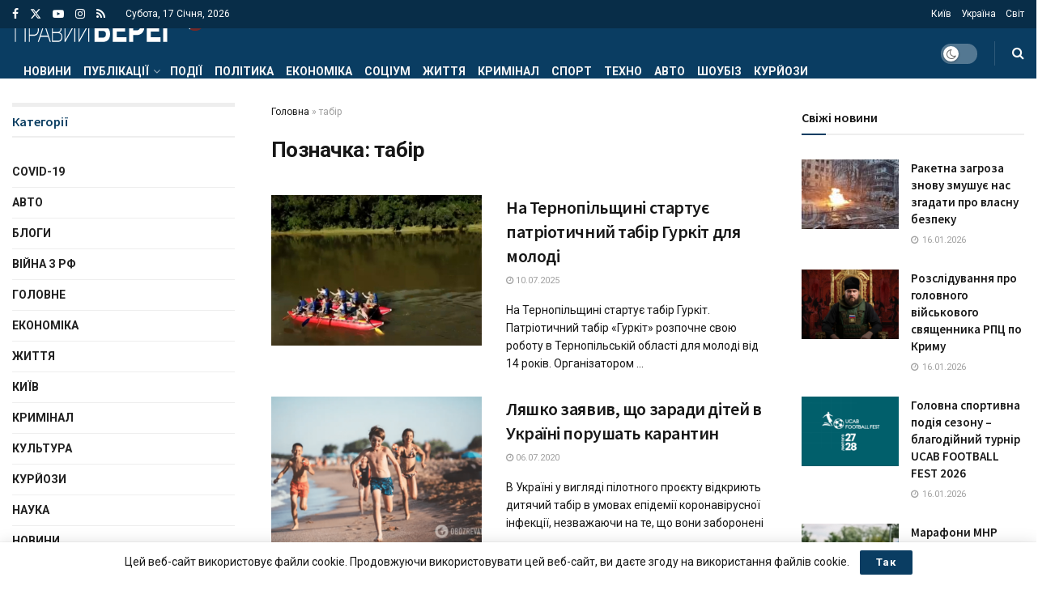

--- FILE ---
content_type: text/html; charset=UTF-8
request_url: https://pb-news.info/tag/tabir/
body_size: 36682
content:
<!doctype html> <!--[if lt IE 7]><html class="no-js lt-ie9 lt-ie8 lt-ie7" lang="uk"> <![endif]--> <!--[if IE 7]><html class="no-js lt-ie9 lt-ie8" lang="uk"> <![endif]--> <!--[if IE 8]><html class="no-js lt-ie9" lang="uk"> <![endif]--> <!--[if IE 9]><html class="no-js lt-ie10" lang="uk"> <![endif]--> <!--[if gt IE 8]><!--><html class="no-js" lang="uk"> <!--<![endif]--><head><meta http-equiv="Content-Type" content="text/html; charset=UTF-8" /><meta name='viewport' content='width=device-width, initial-scale=1, user-scalable=yes' /><link rel="profile" href="http://gmpg.org/xfn/11" /><link rel="pingback" href="https://pb-news.info/xmlrpc.php" /><meta name='robots' content='index, follow, max-image-preview:large, max-snippet:-1, max-video-preview:-1' /><style>img:is([sizes="auto" i],[sizes^="auto," i]){contain-intrinsic-size:3000px 1500px}</style> <script type="text/javascript">var jnews_ajax_url='/?ajax-request=jnews'</script> <script type="text/javascript">;window.jnews=window.jnews||{},window.jnews.library=window.jnews.library||{},window.jnews.library=function(){"use strict";var e=this;e.win=window,e.doc=document,e.noop=function(){},e.globalBody=e.doc.getElementsByTagName("body")[0],e.globalBody=e.globalBody?e.globalBody:e.doc,e.win.jnewsDataStorage=e.win.jnewsDataStorage||{_storage:new WeakMap,put:function(e,t,n){this._storage.has(e)||this._storage.set(e,new Map),this._storage.get(e).set(t,n)},get:function(e,t){return this._storage.get(e).get(t)},has:function(e,t){return this._storage.has(e)&&this._storage.get(e).has(t)},remove:function(e,t){var n=this._storage.get(e).delete(t);return 0===!this._storage.get(e).size&&this._storage.delete(e),n}},e.windowWidth=function(){return e.win.innerWidth||e.docEl.clientWidth||e.globalBody.clientWidth},e.windowHeight=function(){return e.win.innerHeight||e.docEl.clientHeight||e.globalBody.clientHeight},e.requestAnimationFrame=e.win.requestAnimationFrame||e.win.webkitRequestAnimationFrame||e.win.mozRequestAnimationFrame||e.win.msRequestAnimationFrame||window.oRequestAnimationFrame||function(e){return setTimeout(e,1e3/60)},e.cancelAnimationFrame=e.win.cancelAnimationFrame||e.win.webkitCancelAnimationFrame||e.win.webkitCancelRequestAnimationFrame||e.win.mozCancelAnimationFrame||e.win.msCancelRequestAnimationFrame||e.win.oCancelRequestAnimationFrame||function(e){clearTimeout(e)},e.classListSupport="classList"in document.createElement("_"),e.hasClass=e.classListSupport?function(e,t){return e.classList.contains(t)}:function(e,t){return e.className.indexOf(t)>=0},e.addClass=e.classListSupport?function(t,n){e.hasClass(t,n)||t.classList.add(n)}:function(t,n){e.hasClass(t,n)||(t.className+=" "+n)},e.removeClass=e.classListSupport?function(t,n){e.hasClass(t,n)&&t.classList.remove(n)}:function(t,n){e.hasClass(t,n)&&(t.className=t.className.replace(n,""))},e.objKeys=function(e){var t=[];for(var n in e)Object.prototype.hasOwnProperty.call(e,n)&&t.push(n);return t},e.isObjectSame=function(e,t){var n=!0;return JSON.stringify(e)!==JSON.stringify(t)&&(n=!1),n},e.extend=function(){for(var e,t,n,o=arguments[0]||{},i=1,a=arguments.length;i<a;i++)if(null!==(e=arguments[i]))for(t in e)o!==(n=e[t])&&void 0!==n&&(o[t]=n);return o},e.dataStorage=e.win.jnewsDataStorage,e.isVisible=function(e){return 0!==e.offsetWidth&&0!==e.offsetHeight||e.getBoundingClientRect().length},e.getHeight=function(e){return e.offsetHeight||e.clientHeight||e.getBoundingClientRect().height},e.getWidth=function(e){return e.offsetWidth||e.clientWidth||e.getBoundingClientRect().width},e.supportsPassive=!1;try{var t=Object.defineProperty({},"passive",{get:function(){e.supportsPassive=!0}});"createEvent"in e.doc?e.win.addEventListener("test",null,t):"fireEvent"in e.doc&&e.win.attachEvent("test",null)}catch(e){}e.passiveOption=!!e.supportsPassive&&{passive:!0},e.setStorage=function(e,t){e="jnews-"+e;var n={expired:Math.floor(((new Date).getTime()+432e5)/1e3)};t=Object.assign(n,t);localStorage.setItem(e,JSON.stringify(t))},e.getStorage=function(e){e="jnews-"+e;var t=localStorage.getItem(e);return null!==t&&0<t.length?JSON.parse(localStorage.getItem(e)):{}},e.expiredStorage=function(){var t,n="jnews-";for(var o in localStorage)o.indexOf(n)>-1&&"undefined"!==(t=e.getStorage(o.replace(n,""))).expired&&t.expired<Math.floor((new Date).getTime()/1e3)&&localStorage.removeItem(o)},e.addEvents=function(t,n,o){for(var i in n){var a=["touchstart","touchmove"].indexOf(i)>=0&&!o&&e.passiveOption;"createEvent"in e.doc?t.addEventListener(i,n[i],a):"fireEvent"in e.doc&&t.attachEvent("on"+i,n[i])}},e.removeEvents=function(t,n){for(var o in n)"createEvent"in e.doc?t.removeEventListener(o,n[o]):"fireEvent"in e.doc&&t.detachEvent("on"+o,n[o])},e.triggerEvents=function(t,n,o){var i;o=o||{detail:null};return"createEvent"in e.doc?(!(i=e.doc.createEvent("CustomEvent")||new CustomEvent(n)).initCustomEvent||i.initCustomEvent(n,!0,!1,o),void t.dispatchEvent(i)):"fireEvent"in e.doc?((i=e.doc.createEventObject()).eventType=n,void t.fireEvent("on"+i.eventType,i)):void 0},e.getParents=function(t,n){void 0===n&&(n=e.doc);for(var o=[],i=t.parentNode,a=!1;!a;)if(i){var r=i;r.querySelectorAll(n).length?a=!0:(o.push(r),i=r.parentNode)}else o=[],a=!0;return o},e.forEach=function(e,t,n){for(var o=0,i=e.length;o<i;o++)t.call(n,e[o],o)},e.getText=function(e){return e.innerText||e.textContent},e.setText=function(e,t){var n="object"==typeof t?t.innerText||t.textContent:t;e.innerText&&(e.innerText=n),e.textContent&&(e.textContent=n)},e.httpBuildQuery=function(t){return e.objKeys(t).reduce(function t(n){var o=arguments.length>1&&void 0!==arguments[1]?arguments[1]:null;return function(i,a){var r=n[a];a=encodeURIComponent(a);var s=o?"".concat(o,"[").concat(a,"]"):a;return null==r||"function"==typeof r?(i.push("".concat(s,"=")),i):["number","boolean","string"].includes(typeof r)?(i.push("".concat(s,"=").concat(encodeURIComponent(r))),i):(i.push(e.objKeys(r).reduce(t(r,s),[]).join("&")),i)}}(t),[]).join("&")},e.get=function(t,n,o,i){return o="function"==typeof o?o:e.noop,e.ajax("GET",t,n,o,i)},e.post=function(t,n,o,i){return o="function"==typeof o?o:e.noop,e.ajax("POST",t,n,o,i)},e.ajax=function(t,n,o,i,a){var r=new XMLHttpRequest,s=n,c=e.httpBuildQuery(o);if(t=-1!=["GET","POST"].indexOf(t)?t:"GET",r.open(t,s+("GET"==t?"?"+c:""),!0),"POST"==t&&r.setRequestHeader("Content-type","application/x-www-form-urlencoded"),r.setRequestHeader("X-Requested-With","XMLHttpRequest"),r.onreadystatechange=function(){4===r.readyState&&200<=r.status&&300>r.status&&"function"==typeof i&&i.call(void 0,r.response)},void 0!==a&&!a){return{xhr:r,send:function(){r.send("POST"==t?c:null)}}}return r.send("POST"==t?c:null),{xhr:r}},e.scrollTo=function(t,n,o){function i(e,t,n){this.start=this.position(),this.change=e-this.start,this.currentTime=0,this.increment=20,this.duration=void 0===n?500:n,this.callback=t,this.finish=!1,this.animateScroll()}return Math.easeInOutQuad=function(e,t,n,o){return(e/=o/2)<1?n/2*e*e+t:-n/2*(--e*(e-2)-1)+t},i.prototype.stop=function(){this.finish=!0},i.prototype.move=function(t){e.doc.documentElement.scrollTop=t,e.globalBody.parentNode.scrollTop=t,e.globalBody.scrollTop=t},i.prototype.position=function(){return e.doc.documentElement.scrollTop||e.globalBody.parentNode.scrollTop||e.globalBody.scrollTop},i.prototype.animateScroll=function(){this.currentTime+=this.increment;var t=Math.easeInOutQuad(this.currentTime,this.start,this.change,this.duration);this.move(t),this.currentTime<this.duration&&!this.finish?e.requestAnimationFrame.call(e.win,this.animateScroll.bind(this)):this.callback&&"function"==typeof this.callback&&this.callback()},new i(t,n,o)},e.unwrap=function(t){var n,o=t;e.forEach(t,(function(e,t){n?n+=e:n=e})),o.replaceWith(n)},e.performance={start:function(e){performance.mark(e+"Start")},stop:function(e){performance.mark(e+"End"),performance.measure(e,e+"Start",e+"End")}},e.fps=function(){var t=0,n=0,o=0;!function(){var i=t=0,a=0,r=0,s=document.getElementById("fpsTable"),c=function(t){void 0===document.getElementsByTagName("body")[0]?e.requestAnimationFrame.call(e.win,(function(){c(t)})):document.getElementsByTagName("body")[0].appendChild(t)};null===s&&((s=document.createElement("div")).style.position="fixed",s.style.top="120px",s.style.left="10px",s.style.width="100px",s.style.height="20px",s.style.border="1px solid black",s.style.fontSize="11px",s.style.zIndex="100000",s.style.backgroundColor="white",s.id="fpsTable",c(s));var l=function(){o++,n=Date.now(),(a=(o/(r=(n-t)/1e3)).toPrecision(2))!=i&&(i=a,s.innerHTML=i+"fps"),1<r&&(t=n,o=0),e.requestAnimationFrame.call(e.win,l)};l()}()},e.instr=function(e,t){for(var n=0;n<t.length;n++)if(-1!==e.toLowerCase().indexOf(t[n].toLowerCase()))return!0},e.winLoad=function(t,n){function o(o){if("complete"===e.doc.readyState||"interactive"===e.doc.readyState)return!o||n?setTimeout(t,n||1):t(o),1}o()||e.addEvents(e.win,{load:o})},e.docReady=function(t,n){function o(o){if("complete"===e.doc.readyState||"interactive"===e.doc.readyState)return!o||n?setTimeout(t,n||1):t(o),1}o()||e.addEvents(e.doc,{DOMContentLoaded:o})},e.fireOnce=function(){e.docReady((function(){e.assets=e.assets||[],e.assets.length&&(e.boot(),e.load_assets())}),50)},e.boot=function(){e.length&&e.doc.querySelectorAll("style[media]").forEach((function(e){"not all"==e.getAttribute("media")&&e.removeAttribute("media")}))},e.create_js=function(t,n){var o=e.doc.createElement("script");switch(o.setAttribute("src",t),n){case"defer":o.setAttribute("defer",!0);break;case"async":o.setAttribute("async",!0);break;case"deferasync":o.setAttribute("defer",!0),o.setAttribute("async",!0)}e.globalBody.appendChild(o)},e.load_assets=function(){"object"==typeof e.assets&&e.forEach(e.assets.slice(0),(function(t,n){var o="";t.defer&&(o+="defer"),t.async&&(o+="async"),e.create_js(t.url,o);var i=e.assets.indexOf(t);i>-1&&e.assets.splice(i,1)})),e.assets=jnewsoption.au_scripts=window.jnewsads=[]},e.setCookie=function(e,t,n){var o="";if(n){var i=new Date;i.setTime(i.getTime()+24*n*60*60*1e3),o="; expires="+i.toUTCString()}document.cookie=e+"="+(t||"")+o+"; path=/"},e.getCookie=function(e){for(var t=e+"=",n=document.cookie.split(";"),o=0;o<n.length;o++){for(var i=n[o];" "==i.charAt(0);)i=i.substring(1,i.length);if(0==i.indexOf(t))return i.substring(t.length,i.length)}return null},e.eraseCookie=function(e){document.cookie=e+"=; Path=/; Expires=Thu, 01 Jan 1970 00:00:01 GMT;"},e.docReady((function(){e.globalBody=e.globalBody==e.doc?e.doc.getElementsByTagName("body")[0]:e.globalBody,e.globalBody=e.globalBody?e.globalBody:e.doc})),e.winLoad((function(){e.winLoad((function(){var t=!1;if(void 0!==window.jnewsadmin)if(void 0!==window.file_version_checker){var n=e.objKeys(window.file_version_checker);n.length?n.forEach((function(e){t||"10.0.4"===window.file_version_checker[e]||(t=!0)})):t=!0}else t=!0;t&&(window.jnewsHelper.getMessage(),window.jnewsHelper.getNotice())}),2500)}))},window.jnews.library=new window.jnews.library;</script> <title>табір Архів - Правий берег</title><link rel="canonical" href="https://pb-news.info/tag/tabir/" /><meta property="og:locale" content="uk_UA" /><meta property="og:type" content="article" /><meta property="og:title" content="табір Архів - Правий берег" /><meta property="og:url" content="https://pb-news.info/tag/tabir/" /><meta property="og:site_name" content="Правий берег" /><meta property="og:image" content="https://pb-news.info/wp-content/uploads/2021/11/cover-img.jpg" /><meta property="og:image:width" content="400" /><meta property="og:image:height" content="400" /><meta property="og:image:type" content="image/jpeg" /><meta name="twitter:card" content="summary_large_image" /><meta name="twitter:site" content="@TenewsTe" /> <script type="application/ld+json" class="yoast-schema-graph">{"@context":"https://schema.org","@graph":[{"@type":"CollectionPage","@id":"https://pb-news.info/tag/tabir/","url":"https://pb-news.info/tag/tabir/","name":"табір Архів - Правий берег","isPartOf":{"@id":"https://pb-news.info/#website"},"primaryImageOfPage":{"@id":"https://pb-news.info/tag/tabir/#primaryimage"},"image":{"@id":"https://pb-news.info/tag/tabir/#primaryimage"},"thumbnailUrl":"https://pb-news.info/wp-content/uploads/2025/07/na-ternopilshhyni-startuye-tabir-gurkit.jpg","breadcrumb":{"@id":"https://pb-news.info/tag/tabir/#breadcrumb"},"inLanguage":"uk"},{"@type":"ImageObject","inLanguage":"uk","@id":"https://pb-news.info/tag/tabir/#primaryimage","url":"https://pb-news.info/wp-content/uploads/2025/07/na-ternopilshhyni-startuye-tabir-gurkit.jpg","contentUrl":"https://pb-news.info/wp-content/uploads/2025/07/na-ternopilshhyni-startuye-tabir-gurkit.jpg","width":848,"height":480,"caption":"Фото ТМР"},{"@type":"BreadcrumbList","@id":"https://pb-news.info/tag/tabir/#breadcrumb","itemListElement":[{"@type":"ListItem","position":1,"name":"Головна","item":"https://pb-news.info/"},{"@type":"ListItem","position":2,"name":"табір"}]},{"@type":"WebSite","@id":"https://pb-news.info/#website","url":"https://pb-news.info/","name":"Правий берег","description":"Правий берег. Новини України та світу","potentialAction":[{"@type":"SearchAction","target":{"@type":"EntryPoint","urlTemplate":"https://pb-news.info/?s={search_term_string}"},"query-input":{"@type":"PropertyValueSpecification","valueRequired":true,"valueName":"search_term_string"}}],"inLanguage":"uk"}]}</script> <link rel='dns-prefetch' href='//www.googletagmanager.com' /><link rel='dns-prefetch' href='//fonts.googleapis.com' /><link rel='dns-prefetch' href='//pagead2.googlesyndication.com' /><link rel='dns-prefetch' href='//fundingchoicesmessages.google.com' /><link rel='preconnect' href='https://fonts.gstatic.com' /><link rel="alternate" type="application/rss+xml" title="Правий берег &raquo; стрічка" href="https://pb-news.info/feed/" /><link rel="alternate" type="application/rss+xml" title="Правий берег &raquo; Канал коментарів" href="https://pb-news.info/comments/feed/" /><link rel="alternate" type="application/rss+xml" title="Правий берег &raquo; табір Канал теґу" href="https://pb-news.info/tag/tabir/feed/" /> <script type="text/javascript">window._wpemojiSettings={"baseUrl":"https:\/\/s.w.org\/images\/core\/emoji\/16.0.1\/72x72\/","ext":".png","svgUrl":"https:\/\/s.w.org\/images\/core\/emoji\/16.0.1\/svg\/","svgExt":".svg","source":{"concatemoji":"https:\/\/pb-news.info\/wp-includes\/js\/wp-emoji-release.min.js?ver=6.8.3"}};
/*! This file is auto-generated */
!function(s,n){var o,i,e;function c(e){try{var t={supportTests:e,timestamp:(new Date).valueOf()};sessionStorage.setItem(o,JSON.stringify(t))}catch(e){}}function p(e,t,n){e.clearRect(0,0,e.canvas.width,e.canvas.height),e.fillText(t,0,0);var t=new Uint32Array(e.getImageData(0,0,e.canvas.width,e.canvas.height).data),a=(e.clearRect(0,0,e.canvas.width,e.canvas.height),e.fillText(n,0,0),new Uint32Array(e.getImageData(0,0,e.canvas.width,e.canvas.height).data));return t.every(function(e,t){return e===a[t]})}function u(e,t){e.clearRect(0,0,e.canvas.width,e.canvas.height),e.fillText(t,0,0);for(var n=e.getImageData(16,16,1,1),a=0;a<n.data.length;a++)if(0!==n.data[a])return!1;return!0}function f(e,t,n,a){switch(t){case"flag":return n(e,"\ud83c\udff3\ufe0f\u200d\u26a7\ufe0f","\ud83c\udff3\ufe0f\u200b\u26a7\ufe0f")?!1:!n(e,"\ud83c\udde8\ud83c\uddf6","\ud83c\udde8\u200b\ud83c\uddf6")&&!n(e,"\ud83c\udff4\udb40\udc67\udb40\udc62\udb40\udc65\udb40\udc6e\udb40\udc67\udb40\udc7f","\ud83c\udff4\u200b\udb40\udc67\u200b\udb40\udc62\u200b\udb40\udc65\u200b\udb40\udc6e\u200b\udb40\udc67\u200b\udb40\udc7f");case"emoji":return!a(e,"\ud83e\udedf")}return!1}function g(e,t,n,a){var r="undefined"!=typeof WorkerGlobalScope&&self instanceof WorkerGlobalScope?new OffscreenCanvas(300,150):s.createElement("canvas"),o=r.getContext("2d",{willReadFrequently:!0}),i=(o.textBaseline="top",o.font="600 32px Arial",{});return e.forEach(function(e){i[e]=t(o,e,n,a)}),i}function t(e){var t=s.createElement("script");t.src=e,t.defer=!0,s.head.appendChild(t)}"undefined"!=typeof Promise&&(o="wpEmojiSettingsSupports",i=["flag","emoji"],n.supports={everything:!0,everythingExceptFlag:!0},e=new Promise(function(e){s.addEventListener("DOMContentLoaded",e,{once:!0})}),new Promise(function(t){var n=function(){try{var e=JSON.parse(sessionStorage.getItem(o));if("object"==typeof e&&"number"==typeof e.timestamp&&(new Date).valueOf()<e.timestamp+604800&&"object"==typeof e.supportTests)return e.supportTests}catch(e){}return null}();if(!n){if("undefined"!=typeof Worker&&"undefined"!=typeof OffscreenCanvas&&"undefined"!=typeof URL&&URL.createObjectURL&&"undefined"!=typeof Blob)try{var e="postMessage("+g.toString()+"("+[JSON.stringify(i),f.toString(),p.toString(),u.toString()].join(",")+"));",a=new Blob([e],{type:"text/javascript"}),r=new Worker(URL.createObjectURL(a),{name:"wpTestEmojiSupports"});return void(r.onmessage=function(e){c(n=e.data),r.terminate(),t(n)})}catch(e){}c(n=g(i,f,p,u))}t(n)}).then(function(e){for(var t in e)n.supports[t]=e[t],n.supports.everything=n.supports.everything&&n.supports[t],"flag"!==t&&(n.supports.everythingExceptFlag=n.supports.everythingExceptFlag&&n.supports[t]);n.supports.everythingExceptFlag=n.supports.everythingExceptFlag&&!n.supports.flag,n.DOMReady=!1,n.readyCallback=function(){n.DOMReady=!0}}).then(function(){return e}).then(function(){var e;n.supports.everything||(n.readyCallback(),(e=n.source||{}).concatemoji?t(e.concatemoji):e.wpemoji&&e.twemoji&&(t(e.twemoji),t(e.wpemoji)))}))}((window,document),window._wpemojiSettings);</script> <style id='wp-emoji-styles-inline-css' type='text/css'>img.wp-smiley,img.emoji{display:inline !important;border:none !important;box-shadow:none !important;height:1em !important;width:1em !important;margin:0 .07em !important;vertical-align:-.1em !important;background:0 0 !important;padding:0 !important}</style><link rel='stylesheet' id='wp-block-library-css' href='https://pb-news.info/wp-includes/css/dist/block-library/style.min.css?ver=6.8.3' type='text/css' media='all' /><style id='classic-theme-styles-inline-css' type='text/css'>/*! This file is auto-generated */
.wp-block-button__link{color:#fff;background-color:#32373c;border-radius:9999px;box-shadow:none;text-decoration:none;padding:calc(.667em + 2px) calc(1.333em + 2px);font-size:1.125em}.wp-block-file__button{background:#32373c;color:#fff;text-decoration:none}</style><link rel='stylesheet' id='jnews-faq-css' href='https://pb-news.info/wp-content/cache/autoptimize/css/autoptimize_single_85f4ed116af53f2a19322e354590c0cf.css?ver=12.0.3' type='text/css' media='all' /><style id='global-styles-inline-css' type='text/css'>:root{--wp--preset--aspect-ratio--square:1;--wp--preset--aspect-ratio--4-3:4/3;--wp--preset--aspect-ratio--3-4:3/4;--wp--preset--aspect-ratio--3-2:3/2;--wp--preset--aspect-ratio--2-3:2/3;--wp--preset--aspect-ratio--16-9:16/9;--wp--preset--aspect-ratio--9-16:9/16;--wp--preset--color--black:#000;--wp--preset--color--cyan-bluish-gray:#abb8c3;--wp--preset--color--white:#fff;--wp--preset--color--pale-pink:#f78da7;--wp--preset--color--vivid-red:#cf2e2e;--wp--preset--color--luminous-vivid-orange:#ff6900;--wp--preset--color--luminous-vivid-amber:#fcb900;--wp--preset--color--light-green-cyan:#7bdcb5;--wp--preset--color--vivid-green-cyan:#00d084;--wp--preset--color--pale-cyan-blue:#8ed1fc;--wp--preset--color--vivid-cyan-blue:#0693e3;--wp--preset--color--vivid-purple:#9b51e0;--wp--preset--gradient--vivid-cyan-blue-to-vivid-purple:linear-gradient(135deg,rgba(6,147,227,1) 0%,#9b51e0 100%);--wp--preset--gradient--light-green-cyan-to-vivid-green-cyan:linear-gradient(135deg,#7adcb4 0%,#00d082 100%);--wp--preset--gradient--luminous-vivid-amber-to-luminous-vivid-orange:linear-gradient(135deg,rgba(252,185,0,1) 0%,rgba(255,105,0,1) 100%);--wp--preset--gradient--luminous-vivid-orange-to-vivid-red:linear-gradient(135deg,rgba(255,105,0,1) 0%,#cf2e2e 100%);--wp--preset--gradient--very-light-gray-to-cyan-bluish-gray:linear-gradient(135deg,#eee 0%,#a9b8c3 100%);--wp--preset--gradient--cool-to-warm-spectrum:linear-gradient(135deg,#4aeadc 0%,#9778d1 20%,#cf2aba 40%,#ee2c82 60%,#fb6962 80%,#fef84c 100%);--wp--preset--gradient--blush-light-purple:linear-gradient(135deg,#ffceec 0%,#9896f0 100%);--wp--preset--gradient--blush-bordeaux:linear-gradient(135deg,#fecda5 0%,#fe2d2d 50%,#6b003e 100%);--wp--preset--gradient--luminous-dusk:linear-gradient(135deg,#ffcb70 0%,#c751c0 50%,#4158d0 100%);--wp--preset--gradient--pale-ocean:linear-gradient(135deg,#fff5cb 0%,#b6e3d4 50%,#33a7b5 100%);--wp--preset--gradient--electric-grass:linear-gradient(135deg,#caf880 0%,#71ce7e 100%);--wp--preset--gradient--midnight:linear-gradient(135deg,#020381 0%,#2874fc 100%);--wp--preset--font-size--small:13px;--wp--preset--font-size--medium:20px;--wp--preset--font-size--large:36px;--wp--preset--font-size--x-large:42px;--wp--preset--spacing--20:.44rem;--wp--preset--spacing--30:.67rem;--wp--preset--spacing--40:1rem;--wp--preset--spacing--50:1.5rem;--wp--preset--spacing--60:2.25rem;--wp--preset--spacing--70:3.38rem;--wp--preset--spacing--80:5.06rem;--wp--preset--shadow--natural:6px 6px 9px rgba(0,0,0,.2);--wp--preset--shadow--deep:12px 12px 50px rgba(0,0,0,.4);--wp--preset--shadow--sharp:6px 6px 0px rgba(0,0,0,.2);--wp--preset--shadow--outlined:6px 6px 0px -3px rgba(255,255,255,1),6px 6px rgba(0,0,0,1);--wp--preset--shadow--crisp:6px 6px 0px rgba(0,0,0,1)}:where(.is-layout-flex){gap:.5em}:where(.is-layout-grid){gap:.5em}body .is-layout-flex{display:flex}.is-layout-flex{flex-wrap:wrap;align-items:center}.is-layout-flex>:is(*,div){margin:0}body .is-layout-grid{display:grid}.is-layout-grid>:is(*,div){margin:0}:where(.wp-block-columns.is-layout-flex){gap:2em}:where(.wp-block-columns.is-layout-grid){gap:2em}:where(.wp-block-post-template.is-layout-flex){gap:1.25em}:where(.wp-block-post-template.is-layout-grid){gap:1.25em}.has-black-color{color:var(--wp--preset--color--black) !important}.has-cyan-bluish-gray-color{color:var(--wp--preset--color--cyan-bluish-gray) !important}.has-white-color{color:var(--wp--preset--color--white) !important}.has-pale-pink-color{color:var(--wp--preset--color--pale-pink) !important}.has-vivid-red-color{color:var(--wp--preset--color--vivid-red) !important}.has-luminous-vivid-orange-color{color:var(--wp--preset--color--luminous-vivid-orange) !important}.has-luminous-vivid-amber-color{color:var(--wp--preset--color--luminous-vivid-amber) !important}.has-light-green-cyan-color{color:var(--wp--preset--color--light-green-cyan) !important}.has-vivid-green-cyan-color{color:var(--wp--preset--color--vivid-green-cyan) !important}.has-pale-cyan-blue-color{color:var(--wp--preset--color--pale-cyan-blue) !important}.has-vivid-cyan-blue-color{color:var(--wp--preset--color--vivid-cyan-blue) !important}.has-vivid-purple-color{color:var(--wp--preset--color--vivid-purple) !important}.has-black-background-color{background-color:var(--wp--preset--color--black) !important}.has-cyan-bluish-gray-background-color{background-color:var(--wp--preset--color--cyan-bluish-gray) !important}.has-white-background-color{background-color:var(--wp--preset--color--white) !important}.has-pale-pink-background-color{background-color:var(--wp--preset--color--pale-pink) !important}.has-vivid-red-background-color{background-color:var(--wp--preset--color--vivid-red) !important}.has-luminous-vivid-orange-background-color{background-color:var(--wp--preset--color--luminous-vivid-orange) !important}.has-luminous-vivid-amber-background-color{background-color:var(--wp--preset--color--luminous-vivid-amber) !important}.has-light-green-cyan-background-color{background-color:var(--wp--preset--color--light-green-cyan) !important}.has-vivid-green-cyan-background-color{background-color:var(--wp--preset--color--vivid-green-cyan) !important}.has-pale-cyan-blue-background-color{background-color:var(--wp--preset--color--pale-cyan-blue) !important}.has-vivid-cyan-blue-background-color{background-color:var(--wp--preset--color--vivid-cyan-blue) !important}.has-vivid-purple-background-color{background-color:var(--wp--preset--color--vivid-purple) !important}.has-black-border-color{border-color:var(--wp--preset--color--black) !important}.has-cyan-bluish-gray-border-color{border-color:var(--wp--preset--color--cyan-bluish-gray) !important}.has-white-border-color{border-color:var(--wp--preset--color--white) !important}.has-pale-pink-border-color{border-color:var(--wp--preset--color--pale-pink) !important}.has-vivid-red-border-color{border-color:var(--wp--preset--color--vivid-red) !important}.has-luminous-vivid-orange-border-color{border-color:var(--wp--preset--color--luminous-vivid-orange) !important}.has-luminous-vivid-amber-border-color{border-color:var(--wp--preset--color--luminous-vivid-amber) !important}.has-light-green-cyan-border-color{border-color:var(--wp--preset--color--light-green-cyan) !important}.has-vivid-green-cyan-border-color{border-color:var(--wp--preset--color--vivid-green-cyan) !important}.has-pale-cyan-blue-border-color{border-color:var(--wp--preset--color--pale-cyan-blue) !important}.has-vivid-cyan-blue-border-color{border-color:var(--wp--preset--color--vivid-cyan-blue) !important}.has-vivid-purple-border-color{border-color:var(--wp--preset--color--vivid-purple) !important}.has-vivid-cyan-blue-to-vivid-purple-gradient-background{background:var(--wp--preset--gradient--vivid-cyan-blue-to-vivid-purple) !important}.has-light-green-cyan-to-vivid-green-cyan-gradient-background{background:var(--wp--preset--gradient--light-green-cyan-to-vivid-green-cyan) !important}.has-luminous-vivid-amber-to-luminous-vivid-orange-gradient-background{background:var(--wp--preset--gradient--luminous-vivid-amber-to-luminous-vivid-orange) !important}.has-luminous-vivid-orange-to-vivid-red-gradient-background{background:var(--wp--preset--gradient--luminous-vivid-orange-to-vivid-red) !important}.has-very-light-gray-to-cyan-bluish-gray-gradient-background{background:var(--wp--preset--gradient--very-light-gray-to-cyan-bluish-gray) !important}.has-cool-to-warm-spectrum-gradient-background{background:var(--wp--preset--gradient--cool-to-warm-spectrum) !important}.has-blush-light-purple-gradient-background{background:var(--wp--preset--gradient--blush-light-purple) !important}.has-blush-bordeaux-gradient-background{background:var(--wp--preset--gradient--blush-bordeaux) !important}.has-luminous-dusk-gradient-background{background:var(--wp--preset--gradient--luminous-dusk) !important}.has-pale-ocean-gradient-background{background:var(--wp--preset--gradient--pale-ocean) !important}.has-electric-grass-gradient-background{background:var(--wp--preset--gradient--electric-grass) !important}.has-midnight-gradient-background{background:var(--wp--preset--gradient--midnight) !important}.has-small-font-size{font-size:var(--wp--preset--font-size--small) !important}.has-medium-font-size{font-size:var(--wp--preset--font-size--medium) !important}.has-large-font-size{font-size:var(--wp--preset--font-size--large) !important}.has-x-large-font-size{font-size:var(--wp--preset--font-size--x-large) !important}:where(.wp-block-post-template.is-layout-flex){gap:1.25em}:where(.wp-block-post-template.is-layout-grid){gap:1.25em}:where(.wp-block-columns.is-layout-flex){gap:2em}:where(.wp-block-columns.is-layout-grid){gap:2em}:root :where(.wp-block-pullquote){font-size:1.5em;line-height:1.6}</style><link rel='stylesheet' id='js_composer_front-css' href='https://pb-news.info/wp-content/plugins/js_composer/assets/css/js_composer.min.css?ver=8.7.2' type='text/css' media='all' /><link rel='stylesheet' id='jeg_customizer_font-css' href='//fonts.googleapis.com/css?family=Roboto%3Aregular%2C700%7CSource+Sans+Pro%3A600%2Cregular%2C600&#038;display=swap&#038;ver=1.3.2' type='text/css' media='all' /><link rel='stylesheet' id='font-awesome-css' href='https://pb-news.info/wp-content/themes/jnews/assets/fonts/font-awesome/font-awesome.min.css?ver=12.0.3' type='text/css' media='all' /><link rel='stylesheet' id='jnews-icon-css' href='https://pb-news.info/wp-content/cache/autoptimize/css/autoptimize_single_95b7c0c10ee3c3b68d482a88097ee408.css?ver=12.0.3' type='text/css' media='all' /><link rel='stylesheet' id='jscrollpane-css' href='https://pb-news.info/wp-content/cache/autoptimize/css/autoptimize_single_12a16764b37af16dfeabf241b5377b08.css?ver=12.0.3' type='text/css' media='all' /><link rel='stylesheet' id='oknav-css' href='https://pb-news.info/wp-content/cache/autoptimize/css/autoptimize_single_0550db76798d263a7b9aa9b81eeb88a9.css?ver=12.0.3' type='text/css' media='all' /><link rel='stylesheet' id='magnific-popup-css' href='https://pb-news.info/wp-content/cache/autoptimize/css/autoptimize_single_07e974ae7070c78922b1571d028ab5a3.css?ver=12.0.3' type='text/css' media='all' /><link rel='stylesheet' id='chosen-css' href='https://pb-news.info/wp-content/cache/autoptimize/css/autoptimize_single_0cdf3372f41ed035a7bc2dc276a43821.css?ver=12.0.3' type='text/css' media='all' /><link rel='stylesheet' id='jnews-main-css' href='https://pb-news.info/wp-content/cache/autoptimize/css/autoptimize_single_cc02ca4d28ff188bd49ffbed8d6ccc80.css?ver=12.0.3' type='text/css' media='all' /><link rel='stylesheet' id='jnews-pages-css' href='https://pb-news.info/wp-content/cache/autoptimize/css/autoptimize_single_c2f636d5c916da8a012e895f5bfdb696.css?ver=12.0.3' type='text/css' media='all' /><link rel='stylesheet' id='jnews-responsive-css' href='https://pb-news.info/wp-content/cache/autoptimize/css/autoptimize_single_7ba059747ce86a2a7cd71aa96eb4ba8f.css?ver=12.0.3' type='text/css' media='all' /><link rel='stylesheet' id='jnews-pb-temp-css' href='https://pb-news.info/wp-content/cache/autoptimize/css/autoptimize_single_3bc12adc7cf1f520bfef2810d683d2c0.css?ver=12.0.3' type='text/css' media='all' /><link rel='stylesheet' id='jnews-js-composer-css' href='https://pb-news.info/wp-content/cache/autoptimize/css/autoptimize_single_fc83441dd57e3efc19dde7715224aa04.css?ver=12.0.3' type='text/css' media='all' /><link rel='stylesheet' id='jnews-style-css' href='https://pb-news.info/wp-content/themes/jnews/style.css?ver=12.0.3' type='text/css' media='all' /><link rel='stylesheet' id='jnews-darkmode-css' href='https://pb-news.info/wp-content/cache/autoptimize/css/autoptimize_single_c8c57a0dce3f85eefaf2b683a5ed8483.css?ver=12.0.3' type='text/css' media='all' /> <script type="text/javascript" src="https://pb-news.info/wp-includes/js/jquery/jquery.min.js?ver=3.7.1" id="jquery-core-js"></script> <script type="text/javascript" src="https://pb-news.info/wp-includes/js/jquery/jquery-migrate.min.js?ver=3.4.1" id="jquery-migrate-js"></script> 
 <script type="text/javascript" src="https://www.googletagmanager.com/gtag/js?id=G-8Y5EBT2R6X" id="google_gtagjs-js" async></script> <script type="text/javascript" id="google_gtagjs-js-after">window.dataLayer=window.dataLayer||[];function gtag(){dataLayer.push(arguments);}
gtag("set","linker",{"domains":["pb-news.info"]});gtag("js",new Date());gtag("set","developer_id.dZTNiMT",true);gtag("config","G-8Y5EBT2R6X");</script> <script></script><link rel="https://api.w.org/" href="https://pb-news.info/wp-json/" /><link rel="alternate" title="JSON" type="application/json" href="https://pb-news.info/wp-json/wp/v2/tags/2475" /><link rel="EditURI" type="application/rsd+xml" title="RSD" href="https://pb-news.info/xmlrpc.php?rsd" /><meta name="generator" content="WordPress 6.8.3" /><meta name="generator" content="Site Kit by Google 1.167.0" /><meta name="google-adsense-platform-account" content="ca-host-pub-2644536267352236"><meta name="google-adsense-platform-domain" content="sitekit.withgoogle.com"><meta name="generator" content="Powered by WPBakery Page Builder - drag and drop page builder for WordPress."/> <script src="https://jsc.mgid.com/site/429880.js" async></script>  <script type="text/javascript" async="async" src="https://pagead2.googlesyndication.com/pagead/js/adsbygoogle.js?client=ca-pub-7351907055154557&amp;host=ca-host-pub-2644536267352236" crossorigin="anonymous"></script>    <script async src="https://fundingchoicesmessages.google.com/i/pub-7351907055154557?ers=1" nonce="vmUlbX2x7xD-k_WmOEIdjQ"></script><script nonce="vmUlbX2x7xD-k_WmOEIdjQ">(function(){function signalGooglefcPresent(){if(!window.frames['googlefcPresent']){if(document.body){const iframe=document.createElement('iframe');iframe.style='width: 0; height: 0; border: none; z-index: -1000; left: -1000px; top: -1000px;';iframe.style.display='none';iframe.name='googlefcPresent';document.body.appendChild(iframe);}else{setTimeout(signalGooglefcPresent,0);}}}signalGooglefcPresent();})();</script>    <script>(function(){'use strict';function aa(a){var b=0;return function(){return b<a.length?{done:!1,value:a[b++]}:{done:!0}}}var ba="function"==typeof Object.defineProperties?Object.defineProperty:function(a,b,c){if(a==Array.prototype||a==Object.prototype)return a;a[b]=c.value;return a};function ea(a){a=["object"==typeof globalThis&&globalThis,a,"object"==typeof window&&window,"object"==typeof self&&self,"object"==typeof global&&global];for(var b=0;b<a.length;++b){var c=a[b];if(c&&c.Math==Math)return c}throw Error("Cannot find global object");}var fa=ea(this);function ha(a,b){if(b)a:{var c=fa;a=a.split(".");for(var d=0;d<a.length-1;d++){var e=a[d];if(!(e in c))break a;c=c[e]}a=a[a.length-1];d=c[a];b=b(d);b!=d&&null!=b&&ba(c,a,{configurable:!0,writable:!0,value:b})}}
var ia="function"==typeof Object.create?Object.create:function(a){function b(){}b.prototype=a;return new b},l;if("function"==typeof Object.setPrototypeOf)l=Object.setPrototypeOf;else{var m;a:{var ja={a:!0},ka={};try{ka.__proto__=ja;m=ka.a;break a}catch(a){}m=!1}l=m?function(a,b){a.__proto__=b;if(a.__proto__!==b)throw new TypeError(a+" is not extensible");return a}:null}var la=l;function n(a,b){a.prototype=ia(b.prototype);a.prototype.constructor=a;if(la)la(a,b);else for(var c in b)if("prototype"!=c)if(Object.defineProperties){var d=Object.getOwnPropertyDescriptor(b,c);d&&Object.defineProperty(a,c,d)}else a[c]=b[c];a.A=b.prototype}function ma(){for(var a=Number(this),b=[],c=a;c<arguments.length;c++)b[c-a]=arguments[c];return b}
var na="function"==typeof Object.assign?Object.assign:function(a,b){for(var c=1;c<arguments.length;c++){var d=arguments[c];if(d)for(var e in d)Object.prototype.hasOwnProperty.call(d,e)&&(a[e]=d[e])}return a};ha("Object.assign",function(a){return a||na});var p=this||self;function q(a){return a};var t,u;a:{for(var oa=["CLOSURE_FLAGS"],v=p,x=0;x<oa.length;x++)if(v=v[oa[x]],null==v){u=null;break a}u=v}var pa=u&&u[610401301];t=null!=pa?pa:!1;var z,qa=p.navigator;z=qa?qa.userAgentData||null:null;function A(a){return t?z?z.brands.some(function(b){return(b=b.brand)&&-1!=b.indexOf(a)}):!1:!1}function B(a){var b;a:{if(b=p.navigator)if(b=b.userAgent)break a;b=""}return-1!=b.indexOf(a)};function C(){return t?!!z&&0<z.brands.length:!1}function D(){return C()?A("Chromium"):(B("Chrome")||B("CriOS"))&&!(C()?0:B("Edge"))||B("Silk")};var ra=C()?!1:B("Trident")||B("MSIE");!B("Android")||D();D();B("Safari")&&(D()||(C()?0:B("Coast"))||(C()?0:B("Opera"))||(C()?0:B("Edge"))||(C()?A("Microsoft Edge"):B("Edg/"))||C()&&A("Opera"));var sa={},E=null;var ta="undefined"!==typeof Uint8Array,ua=!ra&&"function"===typeof btoa;var F="function"===typeof Symbol&&"symbol"===typeof Symbol()?Symbol():void 0,G=F?function(a,b){a[F]|=b}:function(a,b){void 0!==a.g?a.g|=b:Object.defineProperties(a,{g:{value:b,configurable:!0,writable:!0,enumerable:!1}})};function va(a){var b=H(a);1!==(b&1)&&(Object.isFrozen(a)&&(a=Array.prototype.slice.call(a)),I(a,b|1))}
var H=F?function(a){return a[F]|0}:function(a){return a.g|0},J=F?function(a){return a[F]}:function(a){return a.g},I=F?function(a,b){a[F]=b}:function(a,b){void 0!==a.g?a.g=b:Object.defineProperties(a,{g:{value:b,configurable:!0,writable:!0,enumerable:!1}})};function wa(){var a=[];G(a,1);return a}function xa(a,b){I(b,(a|0)&-99)}function K(a,b){I(b,(a|34)&-73)}function L(a){a=a>>11&1023;return 0===a?536870912:a};var M={};function N(a){return null!==a&&"object"===typeof a&&!Array.isArray(a)&&a.constructor===Object}var O,ya=[];I(ya,39);O=Object.freeze(ya);var P;function Q(a,b){P=b;a=new a(b);P=void 0;return a}
function R(a,b,c){null==a&&(a=P);P=void 0;if(null==a){var d=96;c?(a=[c],d|=512):a=[];b&&(d=d&-2095105|(b&1023)<<11)}else{if(!Array.isArray(a))throw Error();d=H(a);if(d&64)return a;d|=64;if(c&&(d|=512,c!==a[0]))throw Error();a:{c=a;var e=c.length;if(e){var f=e-1,g=c[f];if(N(g)){d|=256;b=(d>>9&1)-1;e=f-b;1024<=e&&(za(c,b,g),e=1023);d=d&-2095105|(e&1023)<<11;break a}}b&&(g=(d>>9&1)-1,b=Math.max(b,e-g),1024<b&&(za(c,g,{}),d|=256,b=1023),d=d&-2095105|(b&1023)<<11)}}I(a,d);return a}
function za(a,b,c){for(var d=1023+b,e=a.length,f=d;f<e;f++){var g=a[f];null!=g&&g!==c&&(c[f-b]=g)}a.length=d+1;a[d]=c};function Aa(a){switch(typeof a){case"number":return isFinite(a)?a:String(a);case"boolean":return a?1:0;case"object":if(a&&!Array.isArray(a)&&ta&&null!=a&&a instanceof Uint8Array){if(ua){for(var b="",c=0,d=a.length-10240;c<d;)b+=String.fromCharCode.apply(null,a.subarray(c,c+=10240));b+=String.fromCharCode.apply(null,c?a.subarray(c):a);a=btoa(b)}else{void 0===b&&(b=0);if(!E){E={};c="ABCDEFGHIJKLMNOPQRSTUVWXYZabcdefghijklmnopqrstuvwxyz0123456789".split("");d=["+/=","+/","-_=","-_.","-_"];for(var e=0;5>e;e++){var f=c.concat(d[e].split(""));sa[e]=f;for(var g=0;g<f.length;g++){var h=f[g];void 0===E[h]&&(E[h]=g)}}}b=sa[b];c=Array(Math.floor(a.length/3));d=b[64]||"";for(e=f=0;f<a.length-2;f+=3){var k=a[f],w=a[f+1];h=a[f+2];g=b[k>>2];k=b[(k&3)<<4|w>>4];w=b[(w&15)<<2|h>>6];h=b[h&63];c[e++]=g+k+w+h}g=0;h=d;switch(a.length-f){case 2:g=a[f+1],h=b[(g&15)<<2]||d;case 1:a=a[f],c[e]=b[a>>2]+b[(a&3)<<4|g>>4]+h+d}a=c.join("")}return a}}return a};function Ba(a,b,c){a=Array.prototype.slice.call(a);var d=a.length,e=b&256?a[d-1]:void 0;d+=e?-1:0;for(b=b&512?1:0;b<d;b++)a[b]=c(a[b]);if(e){b=a[b]={};for(var f in e)Object.prototype.hasOwnProperty.call(e,f)&&(b[f]=c(e[f]))}return a}function Da(a,b,c,d,e,f){if(null!=a){if(Array.isArray(a))a=e&&0==a.length&&H(a)&1?void 0:f&&H(a)&2?a:Ea(a,b,c,void 0!==d,e,f);else if(N(a)){var g={},h;for(h in a)Object.prototype.hasOwnProperty.call(a,h)&&(g[h]=Da(a[h],b,c,d,e,f));a=g}else a=b(a,d);return a}}
function Ea(a,b,c,d,e,f){var g=d||c?H(a):0;d=d?!!(g&32):void 0;a=Array.prototype.slice.call(a);for(var h=0;h<a.length;h++)a[h]=Da(a[h],b,c,d,e,f);c&&c(g,a);return a}function Fa(a){return a.s===M?a.toJSON():Aa(a)};function Ga(a,b,c){c=void 0===c?K:c;if(null!=a){if(ta&&a instanceof Uint8Array)return b?a:new Uint8Array(a);if(Array.isArray(a)){var d=H(a);if(d&2)return a;if(b&&!(d&64)&&(d&32||0===d))return I(a,d|34),a;a=Ea(a,Ga,d&4?K:c,!0,!1,!0);b=H(a);b&4&&b&2&&Object.freeze(a);return a}a.s===M&&(b=a.h,c=J(b),a=c&2?a:Q(a.constructor,Ha(b,c,!0)));return a}}function Ha(a,b,c){var d=c||b&2?K:xa,e=!!(b&32);a=Ba(a,b,function(f){return Ga(f,e,d)});G(a,32|(c?2:0));return a};function Ia(a,b){a=a.h;return Ja(a,J(a),b)}function Ja(a,b,c,d){if(-1===c)return null;if(c>=L(b)){if(b&256)return a[a.length-1][c]}else{var e=a.length;if(d&&b&256&&(d=a[e-1][c],null!=d))return d;b=c+((b>>9&1)-1);if(b<e)return a[b]}}function Ka(a,b,c,d,e){var f=L(b);if(c>=f||e){e=b;if(b&256)f=a[a.length-1];else{if(null==d)return;f=a[f+((b>>9&1)-1)]={};e|=256}f[c]=d;e&=-1025;e!==b&&I(a,e)}else a[c+((b>>9&1)-1)]=d,b&256&&(d=a[a.length-1],c in d&&delete d[c]),b&1024&&I(a,b&-1025)}
function La(a,b){var c=Ma;var d=void 0===d?!1:d;var e=a.h;var f=J(e),g=Ja(e,f,b,d);var h=!1;if(null==g||"object"!==typeof g||(h=Array.isArray(g))||g.s!==M)if(h){var k=h=H(g);0===k&&(k|=f&32);k|=f&2;k!==h&&I(g,k);c=new c(g)}else c=void 0;else c=g;c!==g&&null!=c&&Ka(e,f,b,c,d);e=c;if(null==e)return e;a=a.h;f=J(a);f&2||(g=e,c=g.h,h=J(c),g=h&2?Q(g.constructor,Ha(c,h,!1)):g,g!==e&&(e=g,Ka(a,f,b,e,d)));return e}function Na(a,b){a=Ia(a,b);return null==a||"string"===typeof a?a:void 0}
function Oa(a,b){a=Ia(a,b);return null!=a?a:0}function S(a,b){a=Na(a,b);return null!=a?a:""};function T(a,b,c){this.h=R(a,b,c)}T.prototype.toJSON=function(){var a=Ea(this.h,Fa,void 0,void 0,!1,!1);return Pa(this,a,!0)};T.prototype.s=M;T.prototype.toString=function(){return Pa(this,this.h,!1).toString()};function Pa(a,b,c){var d=a.constructor.v,e=L(J(c?a.h:b)),f=!1;if(d){if(!c){b=Array.prototype.slice.call(b);var g;if(b.length&&N(g=b[b.length-1]))for(f=0;f<d.length;f++)if(d[f]>=e){Object.assign(b[b.length-1]={},g);break}f=!0}e=b;c=!c;g=J(a.h);a=L(g);g=(g>>9&1)-1;for(var h,k,w=0;w<d.length;w++)if(k=d[w],k<a){k+=g;var r=e[k];null==r?e[k]=c?O:wa():c&&r!==O&&va(r)}else h||(r=void 0,e.length&&N(r=e[e.length-1])?h=r:e.push(h={})),r=h[k],null==h[k]?h[k]=c?O:wa():c&&r!==O&&va(r)}d=b.length;if(!d)return b;var Ca;if(N(h=b[d-1])){a:{var y=h;e={};c=!1;for(var ca in y)Object.prototype.hasOwnProperty.call(y,ca)&&(a=y[ca],Array.isArray(a)&&a!=a&&(c=!0),null!=a?e[ca]=a:c=!0);if(c){for(var rb in e){y=e;break a}y=null}}y!=h&&(Ca=!0);d--}for(;0<d;d--){h=b[d-1];if(null!=h)break;var cb=!0}if(!Ca&&!cb)return b;var da;f?da=b:da=Array.prototype.slice.call(b,0,d);b=da;f&&(b.length=d);y&&b.push(y);return b};function Qa(a){return function(b){if(null==b||""==b)b=new a;else{b=JSON.parse(b);if(!Array.isArray(b))throw Error(void 0);G(b,32);b=Q(a,b)}return b}};function Ra(a){this.h=R(a)}n(Ra,T);var Sa=Qa(Ra);var U;function V(a){this.g=a}V.prototype.toString=function(){return this.g+""};var Ta={};function Ua(){return Math.floor(2147483648*Math.random()).toString(36)+Math.abs(Math.floor(2147483648*Math.random())^Date.now()).toString(36)};function Va(a,b){b=String(b);"application/xhtml+xml"===a.contentType&&(b=b.toLowerCase());return a.createElement(b)}function Wa(a){this.g=a||p.document||document}Wa.prototype.appendChild=function(a,b){a.appendChild(b)};function Xa(a,b){a.src=b instanceof V&&b.constructor===V?b.g:"type_error:TrustedResourceUrl";var c,d;(c=(b=null==(d=(c=(a.ownerDocument&&a.ownerDocument.defaultView||window).document).querySelector)?void 0:d.call(c,"script[nonce]"))?b.nonce||b.getAttribute("nonce")||"":"")&&a.setAttribute("nonce",c)};function Ya(a){a=void 0===a?document:a;return a.createElement("script")};function Za(a,b,c,d,e,f){try{var g=a.g,h=Ya(g);h.async=!0;Xa(h,b);g.head.appendChild(h);h.addEventListener("load",function(){e();d&&g.head.removeChild(h)});h.addEventListener("error",function(){0<c?Za(a,b,c-1,d,e,f):(d&&g.head.removeChild(h),f())})}catch(k){f()}};var $a=p.atob("aHR0cHM6Ly93d3cuZ3N0YXRpYy5jb20vaW1hZ2VzL2ljb25zL21hdGVyaWFsL3N5c3RlbS8xeC93YXJuaW5nX2FtYmVyXzI0ZHAucG5n"),ab=p.atob("WW91IGFyZSBzZWVpbmcgdGhpcyBtZXNzYWdlIGJlY2F1c2UgYWQgb3Igc2NyaXB0IGJsb2NraW5nIHNvZnR3YXJlIGlzIGludGVyZmVyaW5nIHdpdGggdGhpcyBwYWdlLg=="),bb=p.atob("RGlzYWJsZSBhbnkgYWQgb3Igc2NyaXB0IGJsb2NraW5nIHNvZnR3YXJlLCB0aGVuIHJlbG9hZCB0aGlzIHBhZ2Uu");function db(a,b,c){this.i=a;this.l=new Wa(this.i);this.g=null;this.j=[];this.m=!1;this.u=b;this.o=c}
function eb(a){if(a.i.body&&!a.m){var b=function(){fb(a);p.setTimeout(function(){return gb(a,3)},50)};Za(a.l,a.u,2,!0,function(){p[a.o]||b()},b);a.m=!0}}
function fb(a){for(var b=W(1,5),c=0;c<b;c++){var d=X(a);a.i.body.appendChild(d);a.j.push(d)}b=X(a);b.style.bottom="0";b.style.left="0";b.style.position="fixed";b.style.width=W(100,110).toString()+"%";b.style.zIndex=W(2147483544,2147483644).toString();b.style["background-color"]=hb(249,259,242,252,219,229);b.style["box-shadow"]="0 0 12px #888";b.style.color=hb(0,10,0,10,0,10);b.style.display="flex";b.style["justify-content"]="center";b.style["font-family"]="Roboto, Arial";c=X(a);c.style.width=W(80,85).toString()+"%";c.style.maxWidth=W(750,775).toString()+"px";c.style.margin="24px";c.style.display="flex";c.style["align-items"]="flex-start";c.style["justify-content"]="center";d=Va(a.l.g,"IMG");d.className=Ua();d.src=$a;d.alt="Warning icon";d.style.height="24px";d.style.width="24px";d.style["padding-right"]="16px";var e=X(a),f=X(a);f.style["font-weight"]="bold";f.textContent=ab;var g=X(a);g.textContent=bb;Y(a,e,f);Y(a,e,g);Y(a,c,d);Y(a,c,e);Y(a,b,c);a.g=b;a.i.body.appendChild(a.g);b=W(1,5);for(c=0;c<b;c++)d=X(a),a.i.body.appendChild(d),a.j.push(d)}function Y(a,b,c){for(var d=W(1,5),e=0;e<d;e++){var f=X(a);b.appendChild(f)}b.appendChild(c);c=W(1,5);for(d=0;d<c;d++)e=X(a),b.appendChild(e)}function W(a,b){return Math.floor(a+Math.random()*(b-a))}function hb(a,b,c,d,e,f){return"rgb("+W(Math.max(a,0),Math.min(b,255)).toString()+","+W(Math.max(c,0),Math.min(d,255)).toString()+","+W(Math.max(e,0),Math.min(f,255)).toString()+")"}function X(a){a=Va(a.l.g,"DIV");a.className=Ua();return a}
function gb(a,b){0>=b||null!=a.g&&0!=a.g.offsetHeight&&0!=a.g.offsetWidth||(ib(a),fb(a),p.setTimeout(function(){return gb(a,b-1)},50))}
function ib(a){var b=a.j;var c="undefined"!=typeof Symbol&&Symbol.iterator&&b[Symbol.iterator];if(c)b=c.call(b);else if("number"==typeof b.length)b={next:aa(b)};else throw Error(String(b)+" is not an iterable or ArrayLike");for(c=b.next();!c.done;c=b.next())(c=c.value)&&c.parentNode&&c.parentNode.removeChild(c);a.j=[];(b=a.g)&&b.parentNode&&b.parentNode.removeChild(b);a.g=null};function jb(a,b,c,d,e){function f(k){document.body?g(document.body):0<k?p.setTimeout(function(){f(k-1)},e):b()}function g(k){k.appendChild(h);p.setTimeout(function(){h?(0!==h.offsetHeight&&0!==h.offsetWidth?b():a(),h.parentNode&&h.parentNode.removeChild(h)):a()},d)}var h=kb(c);f(3)}function kb(a){var b=document.createElement("div");b.className=a;b.style.width="1px";b.style.height="1px";b.style.position="absolute";b.style.left="-10000px";b.style.top="-10000px";b.style.zIndex="-10000";return b};function Ma(a){this.h=R(a)}n(Ma,T);function lb(a){this.h=R(a)}n(lb,T);var mb=Qa(lb);function nb(a){a=Na(a,4)||"";if(void 0===U){var b=null;var c=p.trustedTypes;if(c&&c.createPolicy){try{b=c.createPolicy("goog#html",{createHTML:q,createScript:q,createScriptURL:q})}catch(d){p.console&&p.console.error(d.message)}U=b}else U=b}a=(b=U)?b.createScriptURL(a):a;return new V(a,Ta)};function ob(a,b){this.m=a;this.o=new Wa(a.document);this.g=b;this.j=S(this.g,1);this.u=nb(La(this.g,2));this.i=!1;b=nb(La(this.g,13));this.l=new db(a.document,b,S(this.g,12))}ob.prototype.start=function(){pb(this)};function pb(a){qb(a);Za(a.o,a.u,3,!1,function(){a:{var b=a.j;var c=p.btoa(b);if(c=p[c]){try{var d=Sa(p.atob(c))}catch(e){b=!1;break a}b=b===Na(d,1)}else b=!1}b?Z(a,S(a.g,14)):(Z(a,S(a.g,8)),eb(a.l))},function(){jb(function(){Z(a,S(a.g,7));eb(a.l)},function(){return Z(a,S(a.g,6))},S(a.g,9),Oa(a.g,10),Oa(a.g,11))})}function Z(a,b){a.i||(a.i=!0,a=new a.m.XMLHttpRequest,a.open("GET",b,!0),a.send())}function qb(a){var b=p.btoa(a.j);a.m[b]&&Z(a,S(a.g,5))};(function(a,b){p[a]=function(){var c=ma.apply(0,arguments);p[a]=function(){};b.apply(null,c)}})("__h82AlnkH6D91__",function(a){"function"===typeof window.atob&&(new ob(window,mb(window.atob(a)))).start()});}).call(this);window.__h82AlnkH6D91__("[base64]/[base64]/[base64]/[base64]");</script>  <script type='application/ld+json'>{"@context":"http:\/\/schema.org","@type":"Organization","@id":"https:\/\/pb-news.info\/#organization","url":"https:\/\/pb-news.info\/","name":"","logo":{"@type":"ImageObject","url":""},"sameAs":["https:\/\/www.facebook.com\/groups\/NewsTe\/","https:\/\/twitter.com\/TenewsTe","https:\/\/www.youtube.com\/channel\/UCqmV5x5nWFL8YdP37cHCpTw","https:\/\/www.instagram.com\/tenews\/","https:\/\/www.pb-news.info\/feed.php"]}</script> <script type='application/ld+json'>{"@context":"http:\/\/schema.org","@type":"WebSite","@id":"https:\/\/pb-news.info\/#website","url":"https:\/\/pb-news.info\/","name":"","potentialAction":{"@type":"SearchAction","target":"https:\/\/pb-news.info\/?s={search_term_string}","query-input":"required name=search_term_string"}}</script> <link rel="icon" href="https://pb-news.info/wp-content/uploads/2021/11/cropped-favicon-32x32.png" sizes="32x32" /><link rel="icon" href="https://pb-news.info/wp-content/uploads/2021/11/cropped-favicon-192x192.png" sizes="192x192" /><link rel="apple-touch-icon" href="https://pb-news.info/wp-content/uploads/2021/11/cropped-favicon-180x180.png" /><meta name="msapplication-TileImage" content="https://pb-news.info/wp-content/uploads/2021/11/cropped-favicon-270x270.png" /> <script></script> <style type="text/css" id="wp-custom-css">.jeg_menu_style_5>li{padding-right:15px!important}.vc_hidden{opacity:1!important}.entry-content blockquote,.entry-content q{display:block;color:#0a3d62;font-style:normal;font-size:16px;line-height:1.5em;padding-left:1em;border-style:solid;border-color:#082d48;border-left-width:4px}</style><noscript><style>.wpb_animate_when_almost_visible{opacity:1}</style></noscript></head><body class="archive tag tag-tabir tag-2475 wp-embed-responsive wp-theme-jnews jeg_toggle_light jnews jsc_normal wpb-js-composer js-comp-ver-8.7.2 vc_responsive"><div class="jeg_ad jeg_ad_top jnews_header_top_ads"><div class='ads-wrapper  '></div></div><div class="jeg_viewport"><div class="jeg_header_wrapper"><div class="jeg_header_instagram_wrapper"></div><div class="jeg_header normal"><div class="jeg_topbar jeg_container jeg_navbar_wrapper normal"><div class="container"><div class="jeg_nav_row"><div class="jeg_nav_col jeg_nav_left  jeg_nav_grow"><div class="item_wrap jeg_nav_alignleft"><div
 class="jeg_nav_item socials_widget jeg_social_icon_block nobg"> <a href="https://www.facebook.com/groups/NewsTe/" target='_blank' rel='external noopener nofollow'  aria-label="Find us on Facebook" class="jeg_facebook"><i class="fa fa-facebook"></i> </a><a href="https://twitter.com/TenewsTe" target='_blank' rel='external noopener nofollow'  aria-label="Find us on Twitter" class="jeg_twitter"><i class="fa fa-twitter"><span class="jeg-icon icon-twitter"><svg xmlns="http://www.w3.org/2000/svg" height="1em" viewBox="0 0 512 512"><path d="M389.2 48h70.6L305.6 224.2 487 464H345L233.7 318.6 106.5 464H35.8L200.7 275.5 26.8 48H172.4L272.9 180.9 389.2 48zM364.4 421.8h39.1L151.1 88h-42L364.4 421.8z"/></svg></span></i> </a><a href="https://www.youtube.com/channel/UCqmV5x5nWFL8YdP37cHCpTw" target='_blank' rel='external noopener nofollow'  aria-label="Find us on Youtube" class="jeg_youtube"><i class="fa fa-youtube-play"></i> </a><a href="https://www.instagram.com/tenews/" target='_blank' rel='external noopener nofollow'  aria-label="Find us on Instagram" class="jeg_instagram"><i class="fa fa-instagram"></i> </a><a href="https://www.pb-news.info/feed.php" target='_blank' rel='external noopener nofollow'  aria-label="Find us on RSS" class="jeg_rss"><i class="fa fa-rss"></i> </a></div><div class="jeg_nav_item jeg_top_date"> Субота, 17 Січня, 2026</div></div></div><div class="jeg_nav_col jeg_nav_center  jeg_nav_normal"><div class="item_wrap jeg_nav_aligncenter"></div></div><div class="jeg_nav_col jeg_nav_right  jeg_nav_grow"><div class="item_wrap jeg_nav_alignright"><div class="jeg_nav_item"><ul class="jeg_menu jeg_top_menu"><li id="menu-item-30413" class="menu-item menu-item-type-taxonomy menu-item-object-category menu-item-30413"><a href="https://pb-news.info/category/kyyiv/">Київ</a></li><li id="menu-item-106" class="menu-item menu-item-type-taxonomy menu-item-object-category menu-item-106"><a href="https://pb-news.info/category/ukraine/">Україна</a></li><li id="menu-item-107" class="menu-item menu-item-type-taxonomy menu-item-object-category menu-item-107"><a href="https://pb-news.info/category/svit/">Світ</a></li></ul></div></div></div></div></div></div><div class="jeg_bottombar jeg_navbar jeg_container jeg_navbar_wrapper jeg_navbar_normal jeg_navbar_dark"><div class="container"><div class="jeg_nav_row"><div class="jeg_nav_col jeg_nav_left jeg_nav_grow"><div class="item_wrap jeg_nav_alignleft"><div class="jeg_nav_item jeg_logo jeg_desktop_logo"><div class="site-title"> <a href="https://pb-news.info/" aria-label="Visit Homepage" style="padding: 0px 0px 4px 0px;"> <img class='jeg_logo_img' src="https://www.pb-news.info/wp-content/uploads/2021/09/pb-logo-3.png"  alt="Правий берег"data-light-src="https://www.pb-news.info/wp-content/uploads/2021/09/pb-logo-3.png" data-light-srcset="https://www.pb-news.info/wp-content/uploads/2021/09/pb-logo-3.png 1x,  2x" data-dark-src="https://www.pb-news.info/wp-content/uploads/2021/09/pb-logo-3.png" data-dark-srcset="https://www.pb-news.info/wp-content/uploads/2021/09/pb-logo-3.png 1x,  2x"width="238" height="40"> </a></div></div><div class="jeg_nav_item jeg_main_menu_wrapper"><div class="jeg_mainmenu_wrap"><ul class="jeg_menu jeg_main_menu jeg_menu_style_5" data-animation="animate"><li id="menu-item-16366" class="menu-item menu-item-type-post_type menu-item-object-page menu-item-16366 bgnav" data-item-row="default" ><a href="https://pb-news.info/novyny/">Новини</a></li><li id="menu-item-43756" class="menu-item menu-item-type-taxonomy menu-item-object-category menu-item-has-children menu-item-43756 bgnav" data-item-row="default" ><a href="https://pb-news.info/category/publikacziyi/">Публікації</a><ul class="sub-menu"><li id="menu-item-43758" class="menu-item menu-item-type-taxonomy menu-item-object-category menu-item-43758 bgnav" data-item-row="default" ><a href="https://pb-news.info/category/publikacziyi/statti/">Статті</a></li><li id="menu-item-43757" class="menu-item menu-item-type-taxonomy menu-item-object-category menu-item-43757 bgnav" data-item-row="default" ><a href="https://pb-news.info/category/publikacziyi/blogy/">Блоги</a></li></ul></li><li id="menu-item-108" class="menu-item menu-item-type-taxonomy menu-item-object-category menu-item-108 bgnav" data-item-row="default" ><a href="https://pb-news.info/category/podii/">Події</a></li><li id="menu-item-99" class="menu-item menu-item-type-taxonomy menu-item-object-category menu-item-99 bgnav" data-item-row="default" ><a href="https://pb-news.info/category/politik/">Політика</a></li><li id="menu-item-97" class="menu-item menu-item-type-taxonomy menu-item-object-category menu-item-97 bgnav" data-item-row="default" ><a href="https://pb-news.info/category/economika/">Економіка</a></li><li id="menu-item-104" class="menu-item menu-item-type-taxonomy menu-item-object-category menu-item-104 bgnav" data-item-row="default" ><a href="https://pb-news.info/category/suspilstvo/">Соціум</a></li><li id="menu-item-20933" class="menu-item menu-item-type-taxonomy menu-item-object-category menu-item-20933 bgnav" data-item-row="default" ><a href="https://pb-news.info/category/zhytta/">Життя</a></li><li id="menu-item-98" class="menu-item menu-item-type-taxonomy menu-item-object-category menu-item-98 bgnav" data-item-row="default" ><a href="https://pb-news.info/category/kriminal/">Кримінал</a></li><li id="menu-item-5155" class="menu-item menu-item-type-taxonomy menu-item-object-category menu-item-5155 bgnav" data-item-row="default" ><a href="https://pb-news.info/category/sport/">Спорт</a></li><li id="menu-item-17344" class="menu-item menu-item-type-taxonomy menu-item-object-category menu-item-17344 bgnav" data-item-row="default" ><a href="https://pb-news.info/category/tehno/">Техно</a></li><li id="menu-item-20934" class="menu-item menu-item-type-taxonomy menu-item-object-category menu-item-20934 bgnav" data-item-row="default" ><a href="https://pb-news.info/category/avto/">Авто</a></li><li id="menu-item-17345" class="menu-item menu-item-type-taxonomy menu-item-object-category menu-item-17345 bgnav" data-item-row="default" ><a href="https://pb-news.info/category/shoubiz/">Шоубіз</a></li><li id="menu-item-17343" class="menu-item menu-item-type-taxonomy menu-item-object-category menu-item-17343 bgnav" data-item-row="default" ><a href="https://pb-news.info/category/kurjozy/">Курйози</a></li></ul></div></div></div></div><div class="jeg_nav_col jeg_nav_center jeg_nav_normal"><div class="item_wrap jeg_nav_aligncenter"></div></div><div class="jeg_nav_col jeg_nav_right jeg_nav_normal"><div class="item_wrap jeg_nav_alignright"><div class="jeg_nav_item jeg_dark_mode"> <label class="dark_mode_switch"> <input aria-label="Dark mode toogle" type="checkbox" class="jeg_dark_mode_toggle" > <span class="slider round"></span> </label></div><div class="jeg_separator separator5"></div><div class="jeg_nav_item jeg_search_wrapper search_icon jeg_search_popup_expand"> <a href="#" class="jeg_search_toggle" aria-label="Search Button"><i class="fa fa-search"></i></a><form action="https://pb-news.info/" method="get" class="jeg_search_form" target="_top"> <input name="s" class="jeg_search_input" placeholder="Пошук..." type="text" value="" autocomplete="off"> <button aria-label="Search Button" type="submit" class="jeg_search_button btn"><i class="fa fa-search"></i></button></form><div class="jeg_search_result jeg_search_hide with_result"><div class="search-result-wrapper"></div><div class="search-link search-noresult"> Немає результатів</div><div class="search-link search-all-button"> <i class="fa fa-search"></i> View All Result</div></div></div></div></div></div></div></div></div></div><div class="jeg_header_sticky"></div><div class="jeg_navbar_mobile_wrapper"><div class="jeg_navbar_mobile" data-mode="scroll"><div class="jeg_mobile_bottombar jeg_mobile_midbar jeg_container dark"><div class="container"><div class="jeg_nav_row"><div class="jeg_nav_col jeg_nav_left jeg_nav_grow"><div class="item_wrap jeg_nav_alignleft"><div class="jeg_nav_item"> <a href="#" aria-label="Show Menu" class="toggle_btn jeg_mobile_toggle"><i class="fa fa-bars"></i></a></div><div class="jeg_nav_item jeg_mobile_logo"><div class="site-title"> <a href="https://pb-news.info/" aria-label="Visit Homepage"> <img class='jeg_logo_img' src="https://www.pb-news.info/wp-content/uploads/2021/09/pb-logo@2-1.png" srcset="https://www.pb-news.info/wp-content/uploads/2021/09/pb-logo@2-1.png 1x, https://www.pb-news.info/wp-content/uploads/2021/09/pb-logo@2-1.png 2x" alt="Правий берег"data-light-src="https://www.pb-news.info/wp-content/uploads/2021/09/pb-logo@2-1.png" data-light-srcset="https://www.pb-news.info/wp-content/uploads/2021/09/pb-logo@2-1.png 1x, https://www.pb-news.info/wp-content/uploads/2021/09/pb-logo@2-1.png 2x" data-dark-src="https://www.pb-news.info/wp-content/uploads/2021/09/pb-logo@2-1.png" data-dark-srcset="https://www.pb-news.info/wp-content/uploads/2021/09/pb-logo@2-1.png 1x, https://www.pb-news.info/wp-content/uploads/2021/09/pb-logo@2-1.png 2x"width="477" height="80"> </a></div></div></div></div><div class="jeg_nav_col jeg_nav_center jeg_nav_normal"><div class="item_wrap jeg_nav_aligncenter"></div></div><div class="jeg_nav_col jeg_nav_right jeg_nav_normal"><div class="item_wrap jeg_nav_alignright"></div></div></div></div></div></div><div class="sticky_blankspace" style="height: 60px;"></div></div><div class="jeg_ad jeg_ad_top jnews_header_bottom_ads"><div class='ads-wrapper  '></div></div><div class="jeg_main jeg_double_sidebar"><div class="jeg_container"><div class="jeg_content"><div class="jeg_section"><div class="container"><div class="jeg_ad jeg_archive jnews_archive_above_content_ads "><div class='ads-wrapper  '></div></div><div class="jeg_cat_content row"><div class="jeg_main_content col-sm-6"><div class="jeg_inner_content"><div class="jeg_archive_header"><div class="jeg_breadcrumbs jeg_breadcrumb_container"><p id="breadcrumbs"><span><span><a href="https://pb-news.info/">Головна</a></span> » <span class="breadcrumb_last" aria-current="page">табір</span></span></p></div><h1 class="jeg_archive_title">Позначка: <span>табір</span></h1></div><div class="jnews_archive_content_wrapper"><div class="jeg_module_hook jnews_module_60809_0_696aeb6aa2f58" data-unique="jnews_module_60809_0_696aeb6aa2f58"><div class="jeg_postblock_3 jeg_postblock jeg_col_2o3"><div class="jeg_block_container"><div class="jeg_posts jeg_load_more_flag"><article class="jeg_post jeg_pl_md_2 format-standard"><div class="jeg_thumb"> <a href="https://pb-news.info/2025/07/10/na-ternopilshhyni-startuye-patriotychnyj-tabir-gurkit-dlya-molodi/" aria-label="Read article: На Тернопільщині стартує патріотичний табір Гуркіт для молоді"><div class="thumbnail-container animate-lazy  size-715 "><img width="350" height="250" src="[data-uri]" class="attachment-jnews-350x250 size-jnews-350x250 lazyload wp-post-image" alt="На Тернопільщині стартує табір Гуркіт" decoding="async" loading="lazy" sizes="auto, (max-width: 350px) 100vw, 350px" data-src="https://pb-news.info/wp-content/uploads/2025/07/na-ternopilshhyni-startuye-tabir-gurkit-350x250.jpg" data-srcset="https://pb-news.info/wp-content/uploads/2025/07/na-ternopilshhyni-startuye-tabir-gurkit-350x250.jpg 350w, https://pb-news.info/wp-content/uploads/2025/07/na-ternopilshhyni-startuye-tabir-gurkit-120x86.jpg 120w" data-sizes="auto" data-expand="700" /></div></a></div><div class="jeg_postblock_content"><h3 class="jeg_post_title"> <a href="https://pb-news.info/2025/07/10/na-ternopilshhyni-startuye-patriotychnyj-tabir-gurkit-dlya-molodi/">На Тернопільщині стартує патріотичний табір Гуркіт для молоді</a></h3><div class="jeg_post_meta"><div class="jeg_meta_date"><a href="https://pb-news.info/2025/07/10/na-ternopilshhyni-startuye-patriotychnyj-tabir-gurkit-dlya-molodi/"><i class="fa fa-clock-o"></i> 10.07.2025</a></div></div><div class="jeg_post_excerpt"><p>На Тернопільщині стартує табір Гуркіт. Патріотичний табір «Гуркіт» розпочне свою роботу в Тернопільській області для молоді від 14 років. Організатором ...</p></div></div></article><article class="jeg_post jeg_pl_md_2 format-standard"><div class="jeg_thumb"> <a href="https://pb-news.info/2020/07/06/liashko-zaiavyv-shcho-zarady-ditey-v-ukraini-porushat-karantyn/" aria-label="Read article: Ляшко заявив, що заради дітей в Україні порушать карантин"><div class="thumbnail-container animate-lazy  size-715 "><img width="350" height="250" src="[data-uri]" class="attachment-jnews-350x250 size-jnews-350x250 lazyload wp-post-image" alt="" decoding="async" loading="lazy" sizes="auto, (max-width: 350px) 100vw, 350px" data-src="https://pb-news.info/wp-content/uploads/2020/07/tabir-350x250.png" data-srcset="https://pb-news.info/wp-content/uploads/2020/07/tabir-350x250.png 350w, https://pb-news.info/wp-content/uploads/2020/07/tabir-120x86.png 120w" data-sizes="auto" data-expand="700" /></div></a></div><div class="jeg_postblock_content"><h3 class="jeg_post_title"> <a href="https://pb-news.info/2020/07/06/liashko-zaiavyv-shcho-zarady-ditey-v-ukraini-porushat-karantyn/">Ляшко заявив, що заради дітей в Україні порушать карантин</a></h3><div class="jeg_post_meta"><div class="jeg_meta_date"><a href="https://pb-news.info/2020/07/06/liashko-zaiavyv-shcho-zarady-ditey-v-ukraini-porushat-karantyn/"><i class="fa fa-clock-o"></i> 06.07.2020</a></div></div><div class="jeg_post_excerpt"><p>В Україні у вигляді пілотного проєкту відкриють дитячий табір в умовах епідемії коронавірусної інфекції, незважаючи на те, що вони заборонені ...</p></div></div></article></div></div></div> <script>var jnews_module_60809_0_696aeb6aa2f58={"paged":1,"column_class":"jeg_col_2o3","class":"jnews_block_3","date_format":"default","date_format_custom":"Y\/m\/d","excerpt_length":20,"pagination_mode":"nav_1","pagination_align":"center","pagination_navtext":false,"pagination_pageinfo":false,"pagination_scroll_limit":false,"boxed":false,"boxed_shadow":false,"box_shadow":false,"main_custom_image_size":"default","include_tag":2475};</script> </div></div></div></div><div class="jeg_sidebar left jeg_sticky_sidebar col-sm-3"><div class="jegStickyHolder"><div class="theiaStickySidebar"><div class="widget widget_categories" id="categories-4"><div class="jeg_block_heading jeg_block_heading_9 jnews_696aeb6aa335c"><h3 class="jeg_block_title"><span>Категорії</span></h3></div><style scoped>.jnews_696aeb6aa335c.jeg_block_heading_9 .jeg_block_title span,.jnews_696aeb6aa335c.jeg_block_heading_9 .jeg_block_title i{color:#0a3d61}</style><ul><li class="cat-item cat-item-25"><a href="https://pb-news.info/category/covid/">COVID-19</a></li><li class="cat-item cat-item-3437"><a href="https://pb-news.info/category/avto/">Авто</a></li><li class="cat-item cat-item-6308"><a href="https://pb-news.info/category/publikacziyi/blogy/">Блоги</a></li><li class="cat-item cat-item-3740"><a href="https://pb-news.info/category/vijna/">Війна з рф</a></li><li class="cat-item cat-item-27"><a href="https://pb-news.info/category/aktual-no/">Головне</a></li><li class="cat-item cat-item-28"><a href="https://pb-news.info/category/economika/">Економіка</a></li><li class="cat-item cat-item-29"><a href="https://pb-news.info/category/zhytta/">Життя</a></li><li class="cat-item cat-item-4475"><a href="https://pb-news.info/category/kyyiv/">Київ</a></li><li class="cat-item cat-item-30"><a href="https://pb-news.info/category/kriminal/">Кримінал</a></li><li class="cat-item cat-item-5032"><a href="https://pb-news.info/category/kultura/">Культура</a></li><li class="cat-item cat-item-3206"><a href="https://pb-news.info/category/kurjozy/">Курйози</a></li><li class="cat-item cat-item-5029"><a href="https://pb-news.info/category/nauka/">Наука</a></li><li class="cat-item cat-item-1"><a href="https://pb-news.info/category/news/">Новини</a></li><li class="cat-item cat-item-31"><a href="https://pb-news.info/category/podii/">Події</a></li><li class="cat-item cat-item-32"><a href="https://pb-news.info/category/politik/">Політика</a></li><li class="cat-item cat-item-6306"><a href="https://pb-news.info/category/publikacziyi/">Публікації</a></li><li class="cat-item cat-item-33"><a href="https://pb-news.info/category/svit/">Світ</a></li><li class="cat-item cat-item-35"><a href="https://pb-news.info/category/suspilstvo/">Соціум</a></li><li class="cat-item cat-item-34"><a href="https://pb-news.info/category/sport/">Спорт</a></li><li class="cat-item cat-item-6307"><a href="https://pb-news.info/category/publikacziyi/statti/">Статті</a></li><li class="cat-item cat-item-3205"><a href="https://pb-news.info/category/tehno/">Техно</a></li><li class="cat-item cat-item-36"><a href="https://pb-news.info/category/top/">ТОП</a></li><li class="cat-item cat-item-37"><a href="https://pb-news.info/category/ukraine/">Україна</a></li><li class="cat-item cat-item-3204"><a href="https://pb-news.info/category/shoubiz/">Шоубіз</a></li></ul></div><div class="widget widget_tag_cloud" id="tag_cloud-2"><div class="jeg_block_heading jeg_block_heading_9 jnews_696aeb6aa39a9"><h3 class="jeg_block_title"><span>Теми</span></h3></div><style scoped>.jnews_696aeb6aa39a9.jeg_block_heading_9 .jeg_block_title span,.jnews_696aeb6aa39a9.jeg_block_heading_9 .jeg_block_title i{color:#0a3d61}</style><div class="tagcloud"><a href="https://pb-news.info/tag/bilorus/" class="tag-cloud-link tag-link-302 tag-link-position-1" style="font-size: 8.4964539007092pt;" aria-label="Білорусь (133 елементи)">Білорусь</a> <a href="https://pb-news.info/tag/dtp/" class="tag-cloud-link tag-link-789 tag-link-position-2" style="font-size: 10.978723404255pt;" aria-label="ДТП (238 елементів)">ДТП</a> <a href="https://pb-news.info/tag/zsu/" class="tag-cloud-link tag-link-1018 tag-link-position-3" style="font-size: 10.581560283688pt;" aria-label="ЗСУ (218 елементів)">ЗСУ</a> <a href="https://pb-news.info/tag/nimechchyna/" class="tag-cloud-link tag-link-1663 tag-link-position-4" style="font-size: 9.3900709219858pt;" aria-label="Німеччина (165 елементів)">Німеччина</a> <a href="https://pb-news.info/tag/ptsu/" class="tag-cloud-link tag-link-2144 tag-link-position-5" style="font-size: 9.886524822695pt;" aria-label="ПЦУ (185 елементів)">ПЦУ</a> <a href="https://pb-news.info/tag/sbu/" class="tag-cloud-link tag-link-2286 tag-link-position-6" style="font-size: 11.375886524823pt;" aria-label="СБУ (262 елементи)">СБУ</a> <a href="https://pb-news.info/tag/ssha/" class="tag-cloud-link tag-link-2473 tag-link-position-7" style="font-size: 12.765957446809pt;" aria-label="США (359 елементів)">США</a> <a href="https://pb-news.info/tag/sergij-nadal/" class="tag-cloud-link tag-link-6541 tag-link-position-8" style="font-size: 9.7872340425532pt;" aria-label="Сергій Надал (180 елементів)">Сергій Надал</a> <a href="https://pb-news.info/tag/ternopilska-miska-rada/" class="tag-cloud-link tag-link-6542 tag-link-position-9" style="font-size: 9.9858156028369pt;" aria-label="Тернопільска міська рада (189 елементів)">Тернопільска міська рада</a> <a href="https://pb-news.info/tag/bizhentsi/" class="tag-cloud-link tag-link-293 tag-link-position-10" style="font-size: 8.9929078014184pt;" aria-label="біженці (152 елементи)">біженці</a> <a href="https://pb-news.info/tag/vaktsyna-vid-koronavirusu/" class="tag-cloud-link tag-link-381 tag-link-position-11" style="font-size: 8.1985815602837pt;" aria-label="вакцина від коронавірусу (126 елементів)">вакцина від коронавірусу</a> <a href="https://pb-news.info/tag/vaktsynatsiia-vid-koronavirusu/" class="tag-cloud-link tag-link-384 tag-link-position-12" style="font-size: 11.177304964539pt;" aria-label="вакцинація від коронавірусу (251 елемент)">вакцинація від коронавірусу</a> <a href="https://pb-news.info/tag/vbyvstvo/" class="tag-cloud-link tag-link-401 tag-link-position-13" style="font-size: 8.6950354609929pt;" aria-label="вбивство (139 елементів)">вбивство</a> <a href="https://pb-news.info/tag/volodymyr-zelens-kyy/" class="tag-cloud-link tag-link-526 tag-link-position-14" style="font-size: 10.879432624113pt;" aria-label="володимир зеленський (232 елементи)">володимир зеленський</a> <a href="https://pb-news.info/tag/vi-na/" class="tag-cloud-link tag-link-485 tag-link-position-15" style="font-size: 11.673758865248pt;" aria-label="війна (279 елементів)">війна</a> <a href="https://pb-news.info/tag/viyna-z-rosiieiu/" class="tag-cloud-link tag-link-486 tag-link-position-16" style="font-size: 19.815602836879pt;" aria-label="війна з росією (1&nbsp;878 елементів)">війна з росією</a> <a href="https://pb-news.info/tag/vijna-z-rf/" class="tag-cloud-link tag-link-5491 tag-link-position-17" style="font-size: 16.439716312057pt;" aria-label="війна з рф (851 елемент)">війна з рф</a> <a href="https://pb-news.info/tag/vitalij-klychko/" class="tag-cloud-link tag-link-3669 tag-link-position-18" style="font-size: 8.0992907801418pt;" aria-label="віталій кличко (121 елемент)">віталій кличко</a> <a href="https://pb-news.info/tag/golovne/" class="tag-cloud-link tag-link-5909 tag-link-position-19" style="font-size: 22pt;" aria-label="головне (3&nbsp;100 елементів)">головне</a> <a href="https://pb-news.info/tag/dity/" class="tag-cloud-link tag-link-734 tag-link-position-20" style="font-size: 10.283687943262pt;" aria-label="діти (202 елементи)">діти</a> <a href="https://pb-news.info/tag/zahybli/" class="tag-cloud-link tag-link-887 tag-link-position-21" style="font-size: 9.886524822695pt;" aria-label="загиблі (184 елементи)">загиблі</a> <a href="https://pb-news.info/tag/zakarpattia/" class="tag-cloud-link tag-link-896 tag-link-position-22" style="font-size: 8.7943262411348pt;" aria-label="закарпаття (145 елементів)">закарпаття</a> <a href="https://pb-news.info/tag/karantyn/" class="tag-cloud-link tag-link-1113 tag-link-position-23" style="font-size: 11.872340425532pt;" aria-label="карантин (292 елементи)">карантин</a> <a href="https://pb-news.info/tag/kyiv/" class="tag-cloud-link tag-link-1155 tag-link-position-24" style="font-size: 18.822695035461pt;" aria-label="київ (1&nbsp;474 елементи)">київ</a> <a href="https://pb-news.info/tag/kyivs-ka-oblast/" class="tag-cloud-link tag-link-1157 tag-link-position-25" style="font-size: 8.3971631205674pt;" aria-label="київська область (130 елементів)">київська область</a> <a href="https://pb-news.info/tag/koronavirus/" class="tag-cloud-link tag-link-1247 tag-link-position-26" style="font-size: 15.54609929078pt;" aria-label="коронавірус (696 елементів)">коронавірус</a> <a href="https://pb-news.info/tag/kryminal/" class="tag-cloud-link tag-link-1288 tag-link-position-27" style="font-size: 11.475177304965pt;" aria-label="кримінал (271 елемент)">кримінал</a> <a href="https://pb-news.info/tag/l-viv/" class="tag-cloud-link tag-link-1394 tag-link-position-28" style="font-size: 13.163120567376pt;" aria-label="львів (393 елементи)">львів</a> <a href="https://pb-news.info/tag/mobilizatsiia/" class="tag-cloud-link tag-link-1537 tag-link-position-29" style="font-size: 10.184397163121pt;" aria-label="мобілізація (197 елементів)">мобілізація</a> <a href="https://pb-news.info/tag/novyny-ukrainy/" class="tag-cloud-link tag-link-1712 tag-link-position-30" style="font-size: 11.475177304965pt;" aria-label="новини України (269 елементів)">новини України</a> <a href="https://pb-news.info/tag/pohoda/" class="tag-cloud-link tag-link-1955 tag-link-position-31" style="font-size: 9.886524822695pt;" aria-label="погода (184 елементи)">погода</a> <a href="https://pb-news.info/tag/pohoda-v-ukraini/" class="tag-cloud-link tag-link-1956 tag-link-position-32" style="font-size: 8pt;" aria-label="погода в україні (120 елементів)">погода в україні</a> <a href="https://pb-news.info/tag/pozhezha/" class="tag-cloud-link tag-link-1972 tag-link-position-33" style="font-size: 8.2978723404255pt;" aria-label="пожежа (128 елементів)">пожежа</a> <a href="https://pb-news.info/tag/pol-shcha/" class="tag-cloud-link tag-link-2009 tag-link-position-34" style="font-size: 13.36170212766pt;" aria-label="польща (419 елементів)">польща</a> <a href="https://pb-news.info/tag/politsiia/" class="tag-cloud-link tag-link-1998 tag-link-position-35" style="font-size: 9.3900709219858pt;" aria-label="поліція (165 елементів)">поліція</a> <a href="https://pb-news.info/tag/prohnoz-pohody/" class="tag-cloud-link tag-link-2114 tag-link-position-36" style="font-size: 8.2978723404255pt;" aria-label="прогноз погоди (129 елементів)">прогноз погоди</a> <a href="https://pb-news.info/tag/rosiya/" class="tag-cloud-link tag-link-2244 tag-link-position-37" style="font-size: 13.659574468085pt;" aria-label="росія (450 елементів)">росія</a> <a href="https://pb-news.info/tag/smert/" class="tag-cloud-link tag-link-2356 tag-link-position-38" style="font-size: 12.170212765957pt;" aria-label="смерть (312 елементів)">смерть</a> <a href="https://pb-news.info/tag/sport/" class="tag-cloud-link tag-link-2401 tag-link-position-39" style="font-size: 8.0992907801418pt;" aria-label="спорт (122 елементи)">спорт</a> <a href="https://pb-news.info/tag/stolytsia/" class="tag-cloud-link tag-link-2427 tag-link-position-40" style="font-size: 13.560283687943pt;" aria-label="столиця (438 елементів)">столиця</a> <a href="https://pb-news.info/tag/sud/" class="tag-cloud-link tag-link-2449 tag-link-position-41" style="font-size: 9.1914893617021pt;" aria-label="суд (156 елементів)">суд</a> <a href="https://pb-news.info/tag/ukraina/" class="tag-cloud-link tag-link-2606 tag-link-position-42" style="font-size: 13.262411347518pt;" aria-label="україна (410 елементів)">україна</a> <a href="https://pb-news.info/tag/ukraintsi/" class="tag-cloud-link tag-link-2612 tag-link-position-43" style="font-size: 9.5886524822695pt;" aria-label="українці (171 елемент)">українці</a> <a href="https://pb-news.info/tag/ukrzaliznytsia/" class="tag-cloud-link tag-link-2615 tag-link-position-44" style="font-size: 10.978723404255pt;" aria-label="укрзалізниця (238 елементів)">укрзалізниця</a> <a href="https://pb-news.info/tag/futbol/" class="tag-cloud-link tag-link-2682 tag-link-position-45" style="font-size: 8.8936170212766pt;" aria-label="футбол (148 елементів)">футбол</a></div></div></div></div></div><div class="jeg_sidebar right jeg_sticky_sidebar col-sm-3"><div class="jegStickyHolder"><div class="theiaStickySidebar"><div class="widget widget_jnews_recent_news" id="jnews_recent_news-2"><div class="jeg_block_heading jeg_block_heading_6 jnews_module_60809_0_696aeb6aa43f4"><h3 class="jeg_block_title"><span>Свіжі новини</span></h3></div><div class="jeg_postblock"><div class="jeg_post jeg_pl_sm post-64964 post type-post status-publish format-standard has-post-thumbnail hentry category-vijna category-aktual-no category-news category-podii category-suspilstvo category-ukraine tag-vijna-z-rf tag-golovne tag-energetyka tag-raketnyj-obstril tag-raketnyj-udar"><div class="jeg_thumb"> <a href="https://pb-news.info/2026/01/16/raketna-zagroza-znovu-zmushuye-nas-zgadaty-pro-vlasnu-bezpeku/" aria-label="Read article: Ракетна загроза знову змушує нас згадати про власну безпеку"><div class="thumbnail-container animate-lazy  size-715 "><img width="120" height="86" src="[data-uri]" class="attachment-jnews-120x86 size-jnews-120x86 lazyload wp-post-image" alt="Ракетна загроза змушує згадати про власну безпеку" decoding="async" loading="lazy" sizes="auto, (max-width: 120px) 100vw, 120px" data-src="https://pb-news.info/wp-content/uploads/2024/12/3f8bd4d13a66be1e-120x86.jpg" data-srcset="https://pb-news.info/wp-content/uploads/2024/12/3f8bd4d13a66be1e-120x86.jpg 120w, https://pb-news.info/wp-content/uploads/2024/12/3f8bd4d13a66be1e-350x250.jpg 350w, https://pb-news.info/wp-content/uploads/2024/12/3f8bd4d13a66be1e-750x536.jpg 750w" data-sizes="auto" data-expand="700" /></div> </a></div><div class="jeg_postblock_content"><h3 property="headline" class="jeg_post_title"><a property="url" href="https://pb-news.info/2026/01/16/raketna-zagroza-znovu-zmushuye-nas-zgadaty-pro-vlasnu-bezpeku/">Ракетна загроза знову змушує нас згадати про власну безпеку</a></h3><div class="jeg_post_meta"><div property="datePublished" class="jeg_meta_date"><i class="fa fa-clock-o"></i> 16.01.2026</div></div></div></div><div class="jeg_post jeg_pl_sm post-64961 post type-post status-publish format-standard has-post-thumbnail hentry category-vijna category-aktual-no category-news category-podii category-suspilstvo category-top category-ukraine tag-24-kanal tag-golovne tag-moskovs-kyy-patriarkhat tag-rozsliduvannia tag-rpts"><div class="jeg_thumb"> <a href="https://pb-news.info/2026/01/16/rozsliduvannya-pro-golovnogo-vijskovogo-svyashhennyka-rpcz-po-krymu/" aria-label="Read article: Розслідування про головного військового священника РПЦ по Криму"><div class="thumbnail-container animate-lazy  size-715 "><img width="120" height="86" src="[data-uri]" class="attachment-jnews-120x86 size-jnews-120x86 lazyload wp-post-image" alt="Розслідування про головного військового священника РПЦ по Криму" decoding="async" loading="lazy" sizes="auto, (max-width: 120px) 100vw, 120px" data-src="https://pb-news.info/wp-content/uploads/2026/01/24-kanal-120x86.webp" data-srcset="https://pb-news.info/wp-content/uploads/2026/01/24-kanal-120x86.webp 120w, https://pb-news.info/wp-content/uploads/2026/01/24-kanal-350x250.webp 350w" data-sizes="auto" data-expand="700" /></div> </a></div><div class="jeg_postblock_content"><h3 property="headline" class="jeg_post_title"><a property="url" href="https://pb-news.info/2026/01/16/rozsliduvannya-pro-golovnogo-vijskovogo-svyashhennyka-rpcz-po-krymu/">Розслідування про головного військового священника РПЦ по Криму</a></h3><div class="jeg_post_meta"><div property="datePublished" class="jeg_meta_date"><i class="fa fa-clock-o"></i> 16.01.2026</div></div></div></div><div class="jeg_post jeg_pl_sm post-64955 post type-post status-publish format-standard has-post-thumbnail hentry category-aktual-no category-zhytta category-news category-podii category-sport tag-agro tag-blahodi-nist tag-golovne tag-podiia"><div class="jeg_thumb"> <a href="https://pb-news.info/2026/01/16/golovna-sportyvna-podiya-sezonu-blagodijnyj-turnir-ucab-football-fest-2026/" aria-label="Read article: Головна спортивна подія сезону – благодійний турнір UCAB FOOTBALL FEST 2026"><div class="thumbnail-container animate-lazy  size-715 "><img width="120" height="86" src="[data-uri]" class="attachment-jnews-120x86 size-jnews-120x86 lazyload wp-post-image" alt="Благодійний турнір UCAB FOOTBALL FEST 2026" decoding="async" loading="lazy" sizes="auto, (max-width: 120px) 100vw, 120px" data-src="https://pb-news.info/wp-content/uploads/2026/01/ucab-football-fest-2026-120x86.png" data-srcset="https://pb-news.info/wp-content/uploads/2026/01/ucab-football-fest-2026-120x86.png 120w, https://pb-news.info/wp-content/uploads/2026/01/ucab-football-fest-2026-350x250.png 350w" data-sizes="auto" data-expand="700" /></div> </a></div><div class="jeg_postblock_content"><h3 property="headline" class="jeg_post_title"><a property="url" href="https://pb-news.info/2026/01/16/golovna-sportyvna-podiya-sezonu-blagodijnyj-turnir-ucab-football-fest-2026/">Головна спортивна подія сезону – благодійний турнір UCAB FOOTBALL FEST 2026</a></h3><div class="jeg_post_meta"><div property="datePublished" class="jeg_meta_date"><i class="fa fa-clock-o"></i> 16.01.2026</div></div></div></div><div class="jeg_post jeg_pl_sm post-64941 post type-post status-publish format-standard has-post-thumbnail hentry category-aktual-no category-zhytta category-news category-podii category-suspilstvo category-sport category-top tag-run4victory tag-golovne tag-dopomoga-zahysnykam tag-marafon tag-mhp"><div class="jeg_thumb"> <a href="https://pb-news.info/2026/01/16/marafony-mhp-run4victory-2026-u-kyyevi-ta-cherkasah-zibrani-koshty-j-donaty-na-vidnovlennya-zahysnykiv/" aria-label="Read article: Марафони MHP Run4Victory 2026 у Києві та Черкасах: зібрані кошти й донати — на відновлення захисників"><div class="thumbnail-container animate-lazy  size-715 "><img width="120" height="86" src="[data-uri]" class="attachment-jnews-120x86 size-jnews-120x86 lazyload wp-post-image" alt="Марафони MHP Run4Victory 2026" decoding="async" loading="lazy" sizes="auto, (max-width: 120px) 100vw, 120px" data-src="https://pb-news.info/wp-content/uploads/2026/01/diyatymut-dystancziyi-dlya-vsih-rivniv-pidgotovky-viku-ta-navit-dlya-hvostatyh-120x86.jpg" data-srcset="https://pb-news.info/wp-content/uploads/2026/01/diyatymut-dystancziyi-dlya-vsih-rivniv-pidgotovky-viku-ta-navit-dlya-hvostatyh-120x86.jpg 120w, https://pb-news.info/wp-content/uploads/2026/01/diyatymut-dystancziyi-dlya-vsih-rivniv-pidgotovky-viku-ta-navit-dlya-hvostatyh-350x250.jpg 350w" data-sizes="auto" data-expand="700" /></div> </a></div><div class="jeg_postblock_content"><h3 property="headline" class="jeg_post_title"><a property="url" href="https://pb-news.info/2026/01/16/marafony-mhp-run4victory-2026-u-kyyevi-ta-cherkasah-zibrani-koshty-j-donaty-na-vidnovlennya-zahysnykiv/">Марафони MHP Run4Victory 2026 у Києві та Черкасах: зібрані кошти й донати — на відновлення захисників</a></h3><div class="jeg_post_meta"><div property="datePublished" class="jeg_meta_date"><i class="fa fa-clock-o"></i> 16.01.2026</div></div></div></div><div class="jeg_post jeg_pl_sm post-64958 post type-post status-publish format-standard has-post-thumbnail hentry category-vijna category-aktual-no category-kyyiv category-kriminal category-news category-podii tag-golovne tag-napad tag-pidlitky tag-trahediia tag-shkoli"><div class="jeg_thumb"> <a href="https://pb-news.info/2026/01/16/kyyivskogo-pidlitka-trymatymut-pid-vartoyu-pislya-napadu-u-shkoli/" aria-label="Read article: Київського підлітка триматимуть під вартою після нападу у школі"><div class="thumbnail-container animate-lazy  size-715 "><img width="120" height="86" src="[data-uri]" class="attachment-jnews-120x86 size-jnews-120x86 lazyload wp-post-image" alt="Київського підлітка триматимуть під вартою" decoding="async" loading="lazy" sizes="auto, (max-width: 120px) 100vw, 120px" data-src="https://pb-news.info/wp-content/uploads/2026/01/foto-prokuratura-120x86.jpg" data-srcset="https://pb-news.info/wp-content/uploads/2026/01/foto-prokuratura-120x86.jpg 120w, https://pb-news.info/wp-content/uploads/2026/01/foto-prokuratura-300x212.jpg 300w, https://pb-news.info/wp-content/uploads/2026/01/foto-prokuratura-350x250.jpg 350w, https://pb-news.info/wp-content/uploads/2026/01/foto-prokuratura.jpg 720w" data-sizes="auto" data-expand="700" /></div> </a></div><div class="jeg_postblock_content"><h3 property="headline" class="jeg_post_title"><a property="url" href="https://pb-news.info/2026/01/16/kyyivskogo-pidlitka-trymatymut-pid-vartoyu-pislya-napadu-u-shkoli/">Київського підлітка триматимуть під вартою після нападу у школі</a></h3><div class="jeg_post_meta"><div property="datePublished" class="jeg_meta_date"><i class="fa fa-clock-o"></i> 16.01.2026</div></div></div></div><div class="jeg_post jeg_pl_sm post-64953 post type-post status-publish format-standard has-post-thumbnail hentry category-vijna category-aktual-no category-news category-ukraine tag-vi-na tag-kreml tag-rakety tag-rosiya tag-udary-po-ukrayini tag-feyk"><div class="jeg_thumb"> <a href="https://pb-news.info/2026/01/16/fejk-kremlya-pislya-zutrichi-prezydentiv-stav-pryvodom-dlya-novyh-udariv-po-ukrayini/" aria-label="Read article: Фейк кремля після зутрічі президентів став приводом для нових ударів по Україні"><div class="thumbnail-container animate-lazy  size-715 "><img width="120" height="86" src="[data-uri]" class="attachment-jnews-120x86 size-jnews-120x86 lazyload wp-post-image" alt="Ворог знову завдав комбінованого удару" decoding="async" loading="lazy" sizes="auto, (max-width: 120px) 100vw, 120px" data-src="https://pb-news.info/wp-content/uploads/2024/03/raketa-czyrkon-120x86.jpg" data-srcset="https://pb-news.info/wp-content/uploads/2024/03/raketa-czyrkon-120x86.jpg 120w, https://pb-news.info/wp-content/uploads/2024/03/raketa-czyrkon-350x250.jpg 350w" data-sizes="auto" data-expand="700" /></div> </a></div><div class="jeg_postblock_content"><h3 property="headline" class="jeg_post_title"><a property="url" href="https://pb-news.info/2026/01/16/fejk-kremlya-pislya-zutrichi-prezydentiv-stav-pryvodom-dlya-novyh-udariv-po-ukrayini/">Фейк кремля після зутрічі президентів став приводом для нових ударів по Україні</a></h3><div class="jeg_post_meta"><div property="datePublished" class="jeg_meta_date"><i class="fa fa-clock-o"></i> 16.01.2026</div></div></div></div><div class="jeg_post jeg_pl_sm post-64947 post type-post status-publish format-standard has-post-thumbnail hentry category-aktual-no category-zhytta category-kyyiv category-kriminal category-news category-podii tag-golovne tag-kyiv tag-kryminal tag-operatsiia tag-pacziyentka tag-stolytsia"><div class="jeg_thumb"> <a href="https://pb-news.info/2026/01/15/u-kyyevi-pid-chas-plastychnoyi-operacziyi-pomerla-pacziyentka/" aria-label="Read article: У Києві під час пластичної операції померла пацієнтка"><div class="thumbnail-container animate-lazy  size-715 "><img width="120" height="86" src="[data-uri]" class="attachment-jnews-120x86 size-jnews-120x86 lazyload wp-post-image" alt="У Києві під час операції померла пацієнтка" decoding="async" loading="lazy" sizes="auto, (max-width: 120px) 100vw, 120px" data-src="https://pb-news.info/wp-content/uploads/2026/01/foto-naczpolicziyi-4-120x86.jpg" data-srcset="https://pb-news.info/wp-content/uploads/2026/01/foto-naczpolicziyi-4-120x86.jpg 120w, https://pb-news.info/wp-content/uploads/2026/01/foto-naczpolicziyi-4-350x250.jpg 350w" data-sizes="auto" data-expand="700" /></div> </a></div><div class="jeg_postblock_content"><h3 property="headline" class="jeg_post_title"><a property="url" href="https://pb-news.info/2026/01/15/u-kyyevi-pid-chas-plastychnoyi-operacziyi-pomerla-pacziyentka/">У Києві під час пластичної операції померла пацієнтка</a></h3><div class="jeg_post_meta"><div property="datePublished" class="jeg_meta_date"><i class="fa fa-clock-o"></i> 15.01.2026</div></div></div></div><div class="jeg_post jeg_pl_sm post-64944 post type-post status-publish format-standard has-post-thumbnail hentry category-vijna category-aktual-no category-zhytta category-news category-podii category-politik tag-verkhovna-rada tag-vijna-z-rf tag-vplyv-rosiyi tag-golovne tag-parlament"><div class="jeg_thumb"> <a href="https://pb-news.info/2026/01/15/yak-kreml-cherez-granty-vplyvav-na-ukrayinskyj-parlament/" aria-label="Read article: Як Кремль через гранти впливав на український парламент"><div class="thumbnail-container animate-lazy  size-715 "><img width="120" height="86" src="[data-uri]" class="attachment-jnews-120x86 size-jnews-120x86 lazyload wp-post-image" alt="Як Кремль впливав на український парламент" decoding="async" loading="lazy" sizes="auto, (max-width: 120px) 100vw, 120px" data-src="https://pb-news.info/wp-content/uploads/2026/01/yana-salmina-120x86.png" data-srcset="https://pb-news.info/wp-content/uploads/2026/01/yana-salmina-120x86.png 120w, https://pb-news.info/wp-content/uploads/2026/01/yana-salmina-350x250.png 350w" data-sizes="auto" data-expand="700" /></div> </a></div><div class="jeg_postblock_content"><h3 property="headline" class="jeg_post_title"><a property="url" href="https://pb-news.info/2026/01/15/yak-kreml-cherez-granty-vplyvav-na-ukrayinskyj-parlament/">Як Кремль через гранти впливав на український парламент</a></h3><div class="jeg_post_meta"><div property="datePublished" class="jeg_meta_date"><i class="fa fa-clock-o"></i> 15.01.2026</div></div></div></div><div class="jeg_post jeg_pl_sm post-64939 post type-post status-publish format-standard has-post-thumbnail hentry category-vijna category-aktual-no category-zhytta category-news category-podii category-suspilstvo tag-ataka-dronamy tag-vijna-z-rf tag-vorog tag-golovne tag-raketna-ataka tag-tryvogy"><div class="jeg_thumb"> <a href="https://pb-news.info/2026/01/14/chomu-vechirni-tryvogy-stayut-nebezpechnishymy/" aria-label="Read article: Чому вечірні тривоги стають небезпечнішими"><div class="thumbnail-container animate-lazy  size-715 "><img width="120" height="86" src="[data-uri]" class="attachment-jnews-120x86 size-jnews-120x86 lazyload wp-post-image" alt="Вечірні тривоги стають небезпечнішими" decoding="async" loading="lazy" sizes="auto, (max-width: 120px) 100vw, 120px" data-src="https://pb-news.info/wp-content/uploads/2023/09/dron-120x86.jpg" data-srcset="https://pb-news.info/wp-content/uploads/2023/09/dron-120x86.jpg 120w, https://pb-news.info/wp-content/uploads/2023/09/dron-350x250.jpg 350w" data-sizes="auto" data-expand="700" /></div> </a></div><div class="jeg_postblock_content"><h3 property="headline" class="jeg_post_title"><a property="url" href="https://pb-news.info/2026/01/14/chomu-vechirni-tryvogy-stayut-nebezpechnishymy/">Чому вечірні тривоги стають небезпечнішими</a></h3><div class="jeg_post_meta"><div property="datePublished" class="jeg_meta_date"><i class="fa fa-clock-o"></i> 14.01.2026</div></div></div></div><div class="jeg_post jeg_pl_sm post-64934 post type-post status-publish format-standard has-post-thumbnail hentry category-vijna category-news category-podii tag-105-brygada tag-fpv-dron tag-volontery tag-ukrayinska-komanda"><div class="jeg_thumb"> <a href="https://pb-news.info/2026/01/14/volontery-ukrayinskoyi-komandy-peredaly-komplektuyuchi-dlya-fpv-droniv-105-j-brygadi/" aria-label="Read article: Волонтери «Української команди» передали комплектуючі для FPV-дронів 105-й бригаді"><div class="thumbnail-container animate-lazy  size-715 "><img width="120" height="86" src="[data-uri]" class="attachment-jnews-120x86 size-jnews-120x86 lazyload wp-post-image" alt="Волонтери «Української команди» передали комплектуючі для FPV-дронів 105-й бригаді" decoding="async" loading="lazy" sizes="auto, (max-width: 120px) 100vw, 120px" data-src="https://pb-news.info/wp-content/uploads/2026/01/dyzajn-bez-nazvy-7-120x86.png" data-srcset="https://pb-news.info/wp-content/uploads/2026/01/dyzajn-bez-nazvy-7-120x86.png 120w, https://pb-news.info/wp-content/uploads/2026/01/dyzajn-bez-nazvy-7-350x250.png 350w" data-sizes="auto" data-expand="700" /></div> </a></div><div class="jeg_postblock_content"><h3 property="headline" class="jeg_post_title"><a property="url" href="https://pb-news.info/2026/01/14/volontery-ukrayinskoyi-komandy-peredaly-komplektuyuchi-dlya-fpv-droniv-105-j-brygadi/">Волонтери «Української команди» передали комплектуючі для FPV-дронів 105-й бригаді</a></h3><div class="jeg_post_meta"><div property="datePublished" class="jeg_meta_date"><i class="fa fa-clock-o"></i> 14.01.2026</div></div></div></div><div class="jeg_post jeg_pl_sm post-64937 post type-post status-publish format-standard has-post-thumbnail hentry category-vijna category-aktual-no category-zhytta category-news category-podii category-politik category-suspilstvo category-top category-ukraine tag-golovne tag-majbutnye tag-prognozy tag-suspilstvo tag-ukraina"><div class="jeg_thumb"> <a href="https://pb-news.info/2026/01/14/shho-chekaye-na-ukrayinske-suspilstvo-v-umovah-nevyznachenosti/" aria-label="Read article: Що чекає на українське суспільство в умовах невизначеності"><div class="thumbnail-container animate-lazy  size-715 "><img width="120" height="86" src="[data-uri]" class="attachment-jnews-120x86 size-jnews-120x86 lazyload wp-post-image" alt="Українське суспільство в умовах невизначеності" decoding="async" loading="lazy" sizes="auto, (max-width: 120px) 100vw, 120px" data-src="https://pb-news.info/wp-content/uploads/2025/07/514ef0c65dec5fb0-120x86.jpg" data-srcset="https://pb-news.info/wp-content/uploads/2025/07/514ef0c65dec5fb0-120x86.jpg 120w, https://pb-news.info/wp-content/uploads/2025/07/514ef0c65dec5fb0-350x250.jpg 350w" data-sizes="auto" data-expand="700" /></div> </a></div><div class="jeg_postblock_content"><h3 property="headline" class="jeg_post_title"><a property="url" href="https://pb-news.info/2026/01/14/shho-chekaye-na-ukrayinske-suspilstvo-v-umovah-nevyznachenosti/">Що чекає на українське суспільство в умовах невизначеності</a></h3><div class="jeg_post_meta"><div property="datePublished" class="jeg_meta_date"><i class="fa fa-clock-o"></i> 14.01.2026</div></div></div></div><div class="jeg_post jeg_pl_sm post-64929 post type-post status-publish format-standard has-post-thumbnail hentry category-aktual-no category-zhytta category-kyyiv category-kriminal category-news category-podii tag-golovne tag-kyiv tag-kryminal tag-likari tag-pidozra tag-stolytsia"><div class="jeg_thumb"> <a href="https://pb-news.info/2026/01/13/u-stolyczi-cherez-zagybel-porodilli-pid-pidozru-potrapyla-likarka/" aria-label="Read article: У столиці через загибель породіллі під підозру потрапила лікарка"><div class="thumbnail-container animate-lazy  size-715 "><img width="120" height="86" src="[data-uri]" class="attachment-jnews-120x86 size-jnews-120x86 lazyload wp-post-image" alt="Через загибель породіллі під підозру потрапила лікарка" decoding="async" loading="lazy" sizes="auto, (max-width: 120px) 100vw, 120px" data-src="https://pb-news.info/wp-content/uploads/2026/01/foto-naczpolicziyi-3-120x86.jpg" data-srcset="https://pb-news.info/wp-content/uploads/2026/01/foto-naczpolicziyi-3-120x86.jpg 120w, https://pb-news.info/wp-content/uploads/2026/01/foto-naczpolicziyi-3-350x250.jpg 350w" data-sizes="auto" data-expand="700" /></div> </a></div><div class="jeg_postblock_content"><h3 property="headline" class="jeg_post_title"><a property="url" href="https://pb-news.info/2026/01/13/u-stolyczi-cherez-zagybel-porodilli-pid-pidozru-potrapyla-likarka/">У столиці через загибель породіллі під підозру потрапила лікарка</a></h3><div class="jeg_post_meta"><div property="datePublished" class="jeg_meta_date"><i class="fa fa-clock-o"></i> 13.01.2026</div></div></div></div><div class="jeg_post jeg_pl_sm post-64924 post type-post status-publish format-standard has-post-thumbnail hentry category-aktual-no category-economika category-news category-podii category-top category-ukraine tag-refarm-2026 tag-agrariyi tag-golovne tag-gospodarstvo tag-podiyi"><div class="jeg_thumb"> <a href="https://pb-news.info/2026/01/13/refarm-2026-podiya-roku-dlya-agrospeczialistiv/" aria-label="Read article: Refarm 2026: подія року для агроспеціалістів"><div class="thumbnail-container animate-lazy  size-715 "><img width="120" height="86" src="[data-uri]" class="attachment-jnews-120x86 size-jnews-120x86 lazyload wp-post-image" alt="Подія року для агроспеціалістів" decoding="async" loading="lazy" sizes="auto, (max-width: 120px) 100vw, 120px" data-src="https://pb-news.info/wp-content/uploads/2026/01/podiya-roku-dlya-agrospeczialistiv-120x86.jpg" data-srcset="https://pb-news.info/wp-content/uploads/2026/01/podiya-roku-dlya-agrospeczialistiv-120x86.jpg 120w, https://pb-news.info/wp-content/uploads/2026/01/podiya-roku-dlya-agrospeczialistiv-350x250.jpg 350w" data-sizes="auto" data-expand="700" /></div> </a></div><div class="jeg_postblock_content"><h3 property="headline" class="jeg_post_title"><a property="url" href="https://pb-news.info/2026/01/13/refarm-2026-podiya-roku-dlya-agrospeczialistiv/">Refarm 2026: подія року для агроспеціалістів</a></h3><div class="jeg_post_meta"><div property="datePublished" class="jeg_meta_date"><i class="fa fa-clock-o"></i> 13.01.2026</div></div></div></div><div class="jeg_post jeg_pl_sm post-64927 post type-post status-publish format-standard has-post-thumbnail hentry category-vijna category-aktual-no category-zhytta category-news category-podii category-suspilstvo tag-vijna-z-rf tag-volodymyr-zelens-kyy tag-golovne tag-raketnyj-udar"><div class="jeg_thumb"> <a href="https://pb-news.info/2026/01/13/rosiyany-gotuyut-novyj-masovanyj-udar-po-ukrayini/" aria-label="Read article: Росіяни готують новий масований удар по Україні"><div class="thumbnail-container animate-lazy  size-715 "><img width="120" height="86" src="[data-uri]" class="attachment-jnews-120x86 size-jnews-120x86 lazyload wp-post-image" alt="Росіяни готують масований удар по Україні" decoding="async" loading="lazy" sizes="auto, (max-width: 120px) 100vw, 120px" data-src="https://pb-news.info/wp-content/uploads/2023/12/630_360_1652597869-796-120x86.jpeg" data-srcset="https://pb-news.info/wp-content/uploads/2023/12/630_360_1652597869-796-120x86.jpeg 120w, https://pb-news.info/wp-content/uploads/2023/12/630_360_1652597869-796-350x250.jpeg 350w" data-sizes="auto" data-expand="700" /></div> </a></div><div class="jeg_postblock_content"><h3 property="headline" class="jeg_post_title"><a property="url" href="https://pb-news.info/2026/01/13/rosiyany-gotuyut-novyj-masovanyj-udar-po-ukrayini/">Росіяни готують новий масований удар по Україні</a></h3><div class="jeg_post_meta"><div property="datePublished" class="jeg_meta_date"><i class="fa fa-clock-o"></i> 13.01.2026</div></div></div></div><div class="jeg_post jeg_pl_sm post-64905 post type-post status-publish format-standard has-post-thumbnail hentry category-aktual-no category-zhytta category-news category-podii category-suspilstvo category-top category-ukraine tag-bajduzhist tag-bat-ky tag-batkivski-prava tag-golovne tag-dity tag-kyyivshhyna"><div class="jeg_thumb"> <a href="https://pb-news.info/2026/01/12/chomu-batkivska-bajduzhist-staye-smertelnoyu-pastkoyu-dlya-malechi/" aria-label="Read article: Чому батьківська байдужість стає смертельною пасткою для малечі"><div class="thumbnail-container animate-lazy  size-715 "><img width="120" height="86" src="[data-uri]" class="attachment-jnews-120x86 size-jnews-120x86 lazyload wp-post-image" alt="Батьківська байдужість стає пасткою для малечі" decoding="async" loading="lazy" sizes="auto, (max-width: 120px) 100vw, 120px" data-src="https://pb-news.info/wp-content/uploads/2026/01/batkivska-bajduzhist-staye-pastkoyu-dlya-malechi-120x86.jpg" data-srcset="https://pb-news.info/wp-content/uploads/2026/01/batkivska-bajduzhist-staye-pastkoyu-dlya-malechi-120x86.jpg 120w, https://pb-news.info/wp-content/uploads/2026/01/batkivska-bajduzhist-staye-pastkoyu-dlya-malechi-350x250.jpg 350w" data-sizes="auto" data-expand="700" /></div> </a></div><div class="jeg_postblock_content"><h3 property="headline" class="jeg_post_title"><a property="url" href="https://pb-news.info/2026/01/12/chomu-batkivska-bajduzhist-staye-smertelnoyu-pastkoyu-dlya-malechi/">Чому батьківська байдужість стає смертельною пасткою для малечі</a></h3><div class="jeg_post_meta"><div property="datePublished" class="jeg_meta_date"><i class="fa fa-clock-o"></i> 12.01.2026</div></div></div></div></div></div></div></div></div></div></div></div></div><div class="jeg_ad jnews_above_footer_ads "><div class='ads-wrapper  '></div></div></div></div><div class="footer-holder" id="footer" data-id="footer"><div class="jeg_footer jeg_footer_3 normal"><div class="jeg_footer_container jeg_container"><div class="jeg_footer_content"><div class="container"><div class="row"><div class="jeg_footer_primary clearfix"><div class="col-md-3 footer_column"><div class="footer_widget widget_jnews_about" id="jnews_about-1"><div class="jeg_about "> <a class="footer_logo" href="https://pb-news.info/"> <img class='lazyload'
 src="[data-uri]" data-src="https://pb-news.info/wp-content/uploads/2021/09/pb-logo-mpbile.png"  data-srcset="https://pb-news.info/wp-content/uploads/2021/09/pb-logo-mpbile.png 1x, https://pb-news.info/wp-content/uploads/2021/09/pb-logo-mpbile@2.png 2x" alt="Правий берег"  data-light-src="https://pb-news.info/wp-content/uploads/2021/09/pb-logo-mpbile.png"  data-light-srcset="https://pb-news.info/wp-content/uploads/2021/09/pb-logo-mpbile.png 1x, https://pb-news.info/wp-content/uploads/2021/09/pb-logo-mpbile@2.png 2x"  data-dark-src="https://pb-news.info/wp-content/themes/jnews/assets/img/logo_darkmode.png"  data-dark-srcset="https://pb-news.info/wp-content/themes/jnews/assets/img/logo_darkmode.png 1x, https://pb-news.info/wp-content/themes/jnews/assets/img/logo_darkmode@2x.png 2x"                         data-pin-no-hover="true"> </a><p>Новини України та світу</p></div></div><div class="footer_widget widget_jnews_social" id="jnews_social-1"><div class="jeg_social_wrap "><p> Слідкуйте за нами:</p><div class="socials_widget   nobg"> <a href="https://www.facebook.com/groups/NewsTe/" target="_blank" rel="external noopener nofollow" aria-label="Find us on Facebook" class="jeg_facebook"> <i class="fa fa-facebook"></i> </a><a href="https://twitter.com/TenewsTe" target="_blank" rel="external noopener nofollow" aria-label="Find us on Twitter" class="jeg_twitter"> <i class="fa fa-twitter"><span class="jeg-icon icon-twitter"><svg xmlns="http://www.w3.org/2000/svg" height="1em" viewBox="0 0 512 512"><path d="M389.2 48h70.6L305.6 224.2 487 464H345L233.7 318.6 106.5 464H35.8L200.7 275.5 26.8 48H172.4L272.9 180.9 389.2 48zM364.4 421.8h39.1L151.1 88h-42L364.4 421.8z"/></svg></span></i> </a><a href="https://www.instagram.com/tenews/" target="_blank" rel="external noopener nofollow" aria-label="Find us on Instagram" class="jeg_instagram"> <i class="fa fa-instagram"></i> </a><a href="https://www.youtube.com/channel/UCqmV5x5nWFL8YdP37cHCpTw" target="_blank" rel="external noopener nofollow" aria-label="Find us on Youtube" class="jeg_youtube"> <i class="fa fa-youtube-play"></i> </a></div><style scoped>#jnews_social-1 .jeg_social_wrap .socials_widget i{color:#0c2461}#jnews_social-1 .socials_widget .jeg-icon svg{fill:#0c2461}#jnews_social-1 .jeg_social_wrap .socials_widget i span svg{fill:#0c2461}</style></div></div><div class="widget_text footer_widget widget_custom_html" id="custom_html-2"><div class="textwidget custom-html-widget"><div id="histats_counter"></div>  <script type="text/javascript">var _Hasync=_Hasync||[];_Hasync.push(['Histats.start','1,4173346,4,2050,280,25,00010001']);_Hasync.push(['Histats.fasi','1']);_Hasync.push(['Histats.track_hits','']);(function(){var hs=document.createElement('script');hs.type='text/javascript';hs.async=true;hs.src=('//s10.histats.com/js15_as.js');(document.getElementsByTagName('head')[0]||document.getElementsByTagName('body')[0]).appendChild(hs);})();</script> <noscript><a href="/" target="_blank"><img  src="//sstatic1.histats.com/0.gif?4173346&101" alt="" border="0"></a></noscript> <br> <a href="https://www.i.ua/" target="_blank" onclick="this.href='https://i.ua/r.php?228494';" title="Rated by I.UA"> <script type="text/javascript">iS='http'+(window.location.protocol=='https:'?'s':'')+'://r.i.ua/s?u228494&p2&n'+Math.random();iD=document;if(!iD.cookie)iD.cookie="b=b; path=/";if(iD.cookie)iS+='&c1';iS+='&d'+(screen.colorDepth?screen.colorDepth:screen.pixelDepth)
+"&w"+screen.width+'&h'+screen.height;iT=iR=iD.referrer.replace(iP=/^[a-z]*:\/\//,'');iH=window.location.href.replace(iP,'');((iI=iT.indexOf('/'))!=-1)?(iT=iT.substring(0,iI)):(iI=iT.length);if(iT!=iH.substring(0,iI))iS+='&f'+escape(iR);iS+='&r'+escape(iH);iD.write('<img src="'+iS+'" border="0" width="88" height="31" />');</script> <div class="col-sm-6"> <a href="https://www.facebook.com/ternopil.media" title="ГО Медіа-центр Тернопіль" target="_blank" rel="nofollow"><img src="https://rovesnyknews.te.ua/wp-content/uploads/2022/06/media-center-ternopil-2.png" width="100%" height="auto" title="ГО Медіа-центр Тернопіль" border="0" alt="ГО Медіа-центр Тернопіль"/></a></div></div></div></div><div class="col-md-3 footer_column"><div class="footer_widget widget_rss" id="rss-2"><div class="jeg_footer_heading jeg_footer_heading_1"><h3 class="jeg_footer_title"><span><a class="rsswidget rss-widget-feed" href="https://agroter.com.ua/feed/"><img class="rss-widget-icon" style="border:0" width="14" height="14" src="https://pb-news.info/wp-includes/images/rss.png" alt="RSS" loading="lazy" /></a> <a class="rsswidget rss-widget-title" href="https://agroter.com.ua/">Аграрні новини і події</a></span></h3></div><ul><li><a class='rsswidget' href='https://agroter.com.ua/2026/01/16/yak-ukrayinski-czukrovary-peretvoryuyut-vidhody-na-realnu-energiyu/'>Як українські цукровари перетворюють відходи на реальну енергію</a> <span class="rss-date">16.01.2026</span></li><li><a class='rsswidget' href='https://agroter.com.ua/2026/01/16/golovna-dlya-agrosektoru-sportyvna-podiya-sezonu-blagodijnyj-turnir-ucab-football-fest-2026/'>Головна для агросектору спортивна подія сезону – благодійний турнір UCAB FOOTBALL FEST 2026</a> <span class="rss-date">16.01.2026</span></li><li><a class='rsswidget' href='https://agroter.com.ua/2026/01/16/svitovi-tehnologiyi-svynarstva-stayut-blyzhchymy-do-ukrayinskogo-rynku/'>Світові технології свинарства стають ближчими до українського ринку</a> <span class="rss-date">16.01.2026</span></li><li><a class='rsswidget' href='https://agroter.com.ua/2026/01/15/vartist-soyi-vstanovyla-novyj-antyrekord-misyaczya/'>Вартість сої встановила новий антирекорд місяця</a> <span class="rss-date">15.01.2026</span></li><li><a class='rsswidget' href='https://agroter.com.ua/2026/01/15/agrarnyj-sektor-stav-golovnym-ryativnym-kolom-derzhavnogo-byudzhetu/'>Аграрний сектор став головним рятівним колом державного бюджету</a> <span class="rss-date">15.01.2026</span></li></ul></div></div><div class="col-md-3 footer_column"><div class="footer_widget widget_categories" id="categories-2"><div class="jeg_footer_heading jeg_footer_heading_1"><h3 class="jeg_footer_title"><span>Категорії</span></h3></div><ul><li class="cat-item cat-item-25"><a href="https://pb-news.info/category/covid/">COVID-19</a></li><li class="cat-item cat-item-3437"><a href="https://pb-news.info/category/avto/">Авто</a></li><li class="cat-item cat-item-6308"><a href="https://pb-news.info/category/publikacziyi/blogy/">Блоги</a></li><li class="cat-item cat-item-3740"><a href="https://pb-news.info/category/vijna/">Війна з рф</a></li><li class="cat-item cat-item-27"><a href="https://pb-news.info/category/aktual-no/">Головне</a></li><li class="cat-item cat-item-28"><a href="https://pb-news.info/category/economika/">Економіка</a></li><li class="cat-item cat-item-29"><a href="https://pb-news.info/category/zhytta/">Життя</a></li><li class="cat-item cat-item-4475"><a href="https://pb-news.info/category/kyyiv/">Київ</a></li><li class="cat-item cat-item-30"><a href="https://pb-news.info/category/kriminal/">Кримінал</a></li><li class="cat-item cat-item-5032"><a href="https://pb-news.info/category/kultura/">Культура</a></li><li class="cat-item cat-item-3206"><a href="https://pb-news.info/category/kurjozy/">Курйози</a></li><li class="cat-item cat-item-5029"><a href="https://pb-news.info/category/nauka/">Наука</a></li><li class="cat-item cat-item-1"><a href="https://pb-news.info/category/news/">Новини</a></li><li class="cat-item cat-item-31"><a href="https://pb-news.info/category/podii/">Події</a></li><li class="cat-item cat-item-32"><a href="https://pb-news.info/category/politik/">Політика</a></li><li class="cat-item cat-item-6306"><a href="https://pb-news.info/category/publikacziyi/">Публікації</a></li><li class="cat-item cat-item-33"><a href="https://pb-news.info/category/svit/">Світ</a></li><li class="cat-item cat-item-35"><a href="https://pb-news.info/category/suspilstvo/">Соціум</a></li><li class="cat-item cat-item-34"><a href="https://pb-news.info/category/sport/">Спорт</a></li><li class="cat-item cat-item-6307"><a href="https://pb-news.info/category/publikacziyi/statti/">Статті</a></li><li class="cat-item cat-item-3205"><a href="https://pb-news.info/category/tehno/">Техно</a></li><li class="cat-item cat-item-36"><a href="https://pb-news.info/category/top/">ТОП</a></li><li class="cat-item cat-item-37"><a href="https://pb-news.info/category/ukraine/">Україна</a></li><li class="cat-item cat-item-3204"><a href="https://pb-news.info/category/shoubiz/">Шоубіз</a></li></ul></div></div><div class="col-md-3 footer_column"><div class="footer_widget widget_jnews_recent_news" id="jnews_recent_news-1"><div class="jeg_footer_heading jeg_footer_heading_1"><h3 class="jeg_footer_title"><span>Останні дописи</span></h3></div><div class="jeg_postblock"><div class="jeg_post jeg_pl_sm post-64964 post type-post status-publish format-standard has-post-thumbnail hentry category-vijna category-aktual-no category-news category-podii category-suspilstvo category-ukraine tag-vijna-z-rf tag-golovne tag-energetyka tag-raketnyj-obstril tag-raketnyj-udar"><div class="jeg_thumb"> <a href="https://pb-news.info/2026/01/16/raketna-zagroza-znovu-zmushuye-nas-zgadaty-pro-vlasnu-bezpeku/" aria-label="Read article: Ракетна загроза знову змушує нас згадати про власну безпеку"><div class="thumbnail-container animate-lazy  size-715 "><img width="120" height="86" src="[data-uri]" class="attachment-jnews-120x86 size-jnews-120x86 lazyload wp-post-image" alt="Ракетна загроза змушує згадати про власну безпеку" decoding="async" loading="lazy" sizes="auto, (max-width: 120px) 100vw, 120px" data-src="https://pb-news.info/wp-content/uploads/2024/12/3f8bd4d13a66be1e-120x86.jpg" data-srcset="https://pb-news.info/wp-content/uploads/2024/12/3f8bd4d13a66be1e-120x86.jpg 120w, https://pb-news.info/wp-content/uploads/2024/12/3f8bd4d13a66be1e-350x250.jpg 350w, https://pb-news.info/wp-content/uploads/2024/12/3f8bd4d13a66be1e-750x536.jpg 750w" data-sizes="auto" data-expand="700" /></div> </a></div><div class="jeg_postblock_content"><h3 property="headline" class="jeg_post_title"><a property="url" href="https://pb-news.info/2026/01/16/raketna-zagroza-znovu-zmushuye-nas-zgadaty-pro-vlasnu-bezpeku/">Ракетна загроза знову змушує нас згадати про власну безпеку</a></h3><div class="jeg_post_meta"><div property="datePublished" class="jeg_meta_date"><i class="fa fa-clock-o"></i> 16.01.2026</div></div></div></div><div class="jeg_post jeg_pl_sm post-64961 post type-post status-publish format-standard has-post-thumbnail hentry category-vijna category-aktual-no category-news category-podii category-suspilstvo category-top category-ukraine tag-24-kanal tag-golovne tag-moskovs-kyy-patriarkhat tag-rozsliduvannia tag-rpts"><div class="jeg_thumb"> <a href="https://pb-news.info/2026/01/16/rozsliduvannya-pro-golovnogo-vijskovogo-svyashhennyka-rpcz-po-krymu/" aria-label="Read article: Розслідування про головного військового священника РПЦ по Криму"><div class="thumbnail-container animate-lazy  size-715 "><img width="120" height="86" src="[data-uri]" class="attachment-jnews-120x86 size-jnews-120x86 lazyload wp-post-image" alt="Розслідування про головного військового священника РПЦ по Криму" decoding="async" loading="lazy" sizes="auto, (max-width: 120px) 100vw, 120px" data-src="https://pb-news.info/wp-content/uploads/2026/01/24-kanal-120x86.webp" data-srcset="https://pb-news.info/wp-content/uploads/2026/01/24-kanal-120x86.webp 120w, https://pb-news.info/wp-content/uploads/2026/01/24-kanal-350x250.webp 350w" data-sizes="auto" data-expand="700" /></div> </a></div><div class="jeg_postblock_content"><h3 property="headline" class="jeg_post_title"><a property="url" href="https://pb-news.info/2026/01/16/rozsliduvannya-pro-golovnogo-vijskovogo-svyashhennyka-rpcz-po-krymu/">Розслідування про головного військового священника РПЦ по Криму</a></h3><div class="jeg_post_meta"><div property="datePublished" class="jeg_meta_date"><i class="fa fa-clock-o"></i> 16.01.2026</div></div></div></div></div></div></div></div></div></div></div><div class="jeg_footer_bottom clearfix"><div class="container"><div class="footer_right"><ul class="jeg_menu_footer"><li id="menu-item-16452" class="menu-item menu-item-type-post_type menu-item-object-page menu-item-16452"><a href="https://pb-news.info/reklama/">Реклама</a></li><li id="menu-item-19347" class="menu-item menu-item-type-post_type menu-item-object-page menu-item-19347"><a href="https://pb-news.info/contact/">Контакти</a></li></ul><div class="jeg_social_icon_block socials_widget nobg"> <a href="https://www.facebook.com/groups/NewsTe/" target='_blank' rel='external noopener nofollow'  aria-label="Find us on Facebook" class="jeg_facebook"><i class="fa fa-facebook"></i> </a><a href="https://twitter.com/TenewsTe" target='_blank' rel='external noopener nofollow'  aria-label="Find us on Twitter" class="jeg_twitter"><i class="fa fa-twitter"><span class="jeg-icon icon-twitter"><svg xmlns="http://www.w3.org/2000/svg" height="1em" viewBox="0 0 512 512"><path d="M389.2 48h70.6L305.6 224.2 487 464H345L233.7 318.6 106.5 464H35.8L200.7 275.5 26.8 48H172.4L272.9 180.9 389.2 48zM364.4 421.8h39.1L151.1 88h-42L364.4 421.8z"/></svg></span></i> </a><a href="https://www.youtube.com/channel/UCqmV5x5nWFL8YdP37cHCpTw" target='_blank' rel='external noopener nofollow'  aria-label="Find us on Youtube" class="jeg_youtube"><i class="fa fa-youtube-play"></i> </a><a href="https://www.instagram.com/tenews/" target='_blank' rel='external noopener nofollow'  aria-label="Find us on Instagram" class="jeg_instagram"><i class="fa fa-instagram"></i> </a><a href="https://www.pb-news.info/feed.php" target='_blank' rel='external noopener nofollow'  aria-label="Find us on RSS" class="jeg_rss"><i class="fa fa-rss"></i> </a></div></div><p class="copyright"> «Правий берег» (pb-news.info) – українське суспільно-політичне інтернет-видання, яке висвітлює актуальні події України та світу.<br>Медіа засноване у 2019 році. 
«Правий берег» сповідує принципи оперативності, достовірності та аргументованості у поданні інформації.<br>Завдяки цьому публікації активно поширюються в соціальних мережах.<br> <br> Усі права на інформаційні матеріали, розміщені на сайті «Правий берег» / pb-news.info, захищені українським законодавством про авторське право та інші суміжні права.<br>При використанні, передруку інформаційних та фото-,відеоматеріалів сайту, гіперпосилання на «Правий берег» має міститися в першому абзаці тексту. <br> Зв'яжіться з нами: <a href="mailto:tenews.te.ua@gmail.com">tenews.te.ua@gmail.com</a></p></div></div></div></div></div><div class="jscroll-to-top desktop"> <a href="#back-to-top" class="jscroll-to-top_link"><i class="fa fa-angle-up"></i></a></div></div> <script type="text/javascript">var jfla=[]</script><script type="speculationrules">{"prefetch":[{"source":"document","where":{"and":[{"href_matches":"\/*"},{"not":{"href_matches":["\/wp-*.php","\/wp-admin\/*","\/wp-content\/uploads\/*","\/wp-content\/*","\/wp-content\/plugins\/*","\/wp-content\/themes\/jnews\/*","\/*\\?(.+)"]}},{"not":{"selector_matches":"a[rel~=\"nofollow\"]"}},{"not":{"selector_matches":".no-prefetch, .no-prefetch a"}}]},"eagerness":"conservative"}]}</script> <script>(function(i,s,o,g,r,a,m){i['GoogleAnalyticsObject']=r
i[r]=i[r]||function(){(i[r].q=i[r].q||[]).push(arguments)},i[r].l=1*new Date()
a=s.createElement(o),m=s.getElementsByTagName(o)[0]
a.async=1
a.src=g
m.parentNode.insertBefore(a,m)})(window,document,'script','https://www.google-analytics.com/analytics.js','ga')
ga('create','&lt;!-- Global site tag (gtag.js) - Google Analytics --&gt; &lt;script async src=&quot;https://www.googletagmanager.com/gtag/js?id=UA-151370692-1&quot;&gt;&lt;/script&gt; &lt;script&gt;   window.dataLayer = window.dataLayer || [];   function gtag(){dataLayer.push(arguments);}   gtag(&#039;js&#039;, new Date());    gtag(&#039;config&#039;, &#039;UA-151370692-1&#039;); &lt;/script&gt;','auto')
ga('send','pageview')</script> <div id="jeg_off_canvas" class="normal"> <a href="#" class="jeg_menu_close"><i class="jegicon-cross"></i></a><div class="jeg_bg_overlay"></div><div class="jeg_mobile_wrapper"><div class="nav_wrap"><div class="item_main"><div class="jeg_aside_item jeg_search_wrapper jeg_search_no_expand rounded"> <a href="#" aria-label="Search Button" class="jeg_search_toggle"><i class="fa fa-search"></i></a><form action="https://pb-news.info/" method="get" class="jeg_search_form" target="_top"> <input name="s" class="jeg_search_input" placeholder="Пошук..." type="text" value="" autocomplete="off"> <button aria-label="Search Button" type="submit" class="jeg_search_button btn"><i class="fa fa-search"></i></button></form><div class="jeg_search_result jeg_search_hide with_result"><div class="search-result-wrapper"></div><div class="search-link search-noresult"> Немає результатів</div><div class="search-link search-all-button"> <i class="fa fa-search"></i> View All Result</div></div></div><div class="jeg_aside_item"><ul class="jeg_mobile_menu sf-js-hover"><li class="menu-item menu-item-type-post_type menu-item-object-page menu-item-16366"><a href="https://pb-news.info/novyny/">Новини</a></li><li class="menu-item menu-item-type-taxonomy menu-item-object-category menu-item-has-children menu-item-43756"><a href="https://pb-news.info/category/publikacziyi/">Публікації</a><ul class="sub-menu"><li class="menu-item menu-item-type-taxonomy menu-item-object-category menu-item-43758"><a href="https://pb-news.info/category/publikacziyi/statti/">Статті</a></li><li class="menu-item menu-item-type-taxonomy menu-item-object-category menu-item-43757"><a href="https://pb-news.info/category/publikacziyi/blogy/">Блоги</a></li></ul></li><li class="menu-item menu-item-type-taxonomy menu-item-object-category menu-item-108"><a href="https://pb-news.info/category/podii/">Події</a></li><li class="menu-item menu-item-type-taxonomy menu-item-object-category menu-item-99"><a href="https://pb-news.info/category/politik/">Політика</a></li><li class="menu-item menu-item-type-taxonomy menu-item-object-category menu-item-97"><a href="https://pb-news.info/category/economika/">Економіка</a></li><li class="menu-item menu-item-type-taxonomy menu-item-object-category menu-item-104"><a href="https://pb-news.info/category/suspilstvo/">Соціум</a></li><li class="menu-item menu-item-type-taxonomy menu-item-object-category menu-item-20933"><a href="https://pb-news.info/category/zhytta/">Життя</a></li><li class="menu-item menu-item-type-taxonomy menu-item-object-category menu-item-98"><a href="https://pb-news.info/category/kriminal/">Кримінал</a></li><li class="menu-item menu-item-type-taxonomy menu-item-object-category menu-item-5155"><a href="https://pb-news.info/category/sport/">Спорт</a></li><li class="menu-item menu-item-type-taxonomy menu-item-object-category menu-item-17344"><a href="https://pb-news.info/category/tehno/">Техно</a></li><li class="menu-item menu-item-type-taxonomy menu-item-object-category menu-item-20934"><a href="https://pb-news.info/category/avto/">Авто</a></li><li class="menu-item menu-item-type-taxonomy menu-item-object-category menu-item-17345"><a href="https://pb-news.info/category/shoubiz/">Шоубіз</a></li><li class="menu-item menu-item-type-taxonomy menu-item-object-category menu-item-17343"><a href="https://pb-news.info/category/kurjozy/">Курйози</a></li></ul></div></div><div class="item_bottom"><div class="jeg_aside_item socials_widget nobg"> <a href="https://www.facebook.com/groups/NewsTe/" target='_blank' rel='external noopener nofollow'  aria-label="Find us on Facebook" class="jeg_facebook"><i class="fa fa-facebook"></i> </a><a href="https://twitter.com/TenewsTe" target='_blank' rel='external noopener nofollow'  aria-label="Find us on Twitter" class="jeg_twitter"><i class="fa fa-twitter"><span class="jeg-icon icon-twitter"><svg xmlns="http://www.w3.org/2000/svg" height="1em" viewBox="0 0 512 512"><path d="M389.2 48h70.6L305.6 224.2 487 464H345L233.7 318.6 106.5 464H35.8L200.7 275.5 26.8 48H172.4L272.9 180.9 389.2 48zM364.4 421.8h39.1L151.1 88h-42L364.4 421.8z"/></svg></span></i> </a><a href="https://www.youtube.com/channel/UCqmV5x5nWFL8YdP37cHCpTw" target='_blank' rel='external noopener nofollow'  aria-label="Find us on Youtube" class="jeg_youtube"><i class="fa fa-youtube-play"></i> </a><a href="https://www.instagram.com/tenews/" target='_blank' rel='external noopener nofollow'  aria-label="Find us on Instagram" class="jeg_instagram"><i class="fa fa-instagram"></i> </a><a href="https://www.pb-news.info/feed.php" target='_blank' rel='external noopener nofollow'  aria-label="Find us on RSS" class="jeg_rss"><i class="fa fa-rss"></i> </a></div><div class="jeg_aside_item jeg_aside_copyright"><p>«Правий берег» (pb-news.info) – українське суспільно-політичне інтернет-видання, яке висвітлює актуальні події України та світу.<br>Медіа засноване у 2019 році. 
«Правий берег» сповідує принципи оперативності, достовірності та аргументованості у поданні інформації.<br>Завдяки цьому публікації активно поширюються в соціальних мережах.<br> <br> Усі права на інформаційні матеріали, розміщені на сайті «Правий берег» / pb-news.info, захищені українським законодавством про авторське право та інші суміжні права.<br>При використанні, передруку інформаційних та фото-,відеоматеріалів сайту, гіперпосилання на «Правий берег» має міститися в першому абзаці тексту. <br> Зв'яжіться з нами: <a href="mailto:tenews.te.ua@gmail.com">tenews.te.ua@gmail.com</a></p></div></div></div></div></div><div class="jnews-cookie-law-policy">Цей веб-сайт використовує файли cookie. Продовжуючи використовувати цей веб-сайт, ви даєте згоду на використання файлів cookie. <button data-expire="7" class="btn btn-cookie">Так</button></div><link rel='stylesheet' id='jnews-scheme-css' href='https://pb-news.info/wp-content/cache/autoptimize/css/autoptimize_single_575f37d2414c604a87382fca9ec9e799.css?ver=12.0.3' type='text/css' media='all' /> <script type="text/javascript" src="https://pb-news.info/wp-includes/js/hoverIntent.min.js?ver=1.10.2" id="hoverIntent-js"></script> <script type="text/javascript" src="https://pb-news.info/wp-includes/js/imagesloaded.min.js?ver=5.0.0" id="imagesloaded-js"></script> <script type="text/javascript" src="https://pb-news.info/wp-content/plugins/js_composer/assets/lib/vendor/dist/isotope-layout/dist/isotope.pkgd.min.js?ver=8.7.2" id="isotope-js"></script> <script type="text/javascript" src="https://pb-news.info/wp-content/cache/autoptimize/js/autoptimize_single_66d8823d3ad15aa10409f7cf60f05f4d.js?ver=12.0.3" id="lazysizes-js"></script> <script type="text/javascript" src="https://pb-news.info/wp-content/cache/autoptimize/js/autoptimize_single_cc9c5fb51f785a88637049720c1ca390.js?ver=12.0.3" id="bgset-js"></script> <script type="text/javascript" src="https://pb-news.info/wp-content/cache/autoptimize/js/autoptimize_single_4d1c007643527cef6deb37b048390b1b.js?ver=12.0.3" id="superfish-js"></script> <script type="text/javascript" src="https://pb-news.info/wp-content/cache/autoptimize/js/autoptimize_single_b048d3fae2451b3d8e271150266214de.js?ver=12.0.3" id="theia-sticky-sidebar-js"></script> <script type="text/javascript" src="https://pb-news.info/wp-content/cache/autoptimize/js/autoptimize_single_9ea8a962ccadd5a7a84264d13bcb82f4.js?ver=12.0.3" id="waypoint-js"></script> <script type="text/javascript" src="https://pb-news.info/wp-content/cache/autoptimize/js/autoptimize_single_46ad04f06ba5e4a68bd956616c8bb179.js?ver=12.0.3" id="scrollto-js"></script> <script type="text/javascript" src="https://pb-news.info/wp-content/cache/autoptimize/js/autoptimize_single_b46ef986c55c1dd1f1263e4e098bcc11.js?ver=12.0.3" id="parallax-js"></script> <script type="text/javascript" src="https://pb-news.info/wp-content/cache/autoptimize/js/autoptimize_single_3fc35258345d239daca5a729ab8f1e30.js?ver=12.0.3" id="okaynav-js"></script> <script type="text/javascript" src="https://pb-news.info/wp-content/cache/autoptimize/js/autoptimize_single_455eedbb06b95329021d5d5a05ae85c5.js?ver=12.0.3" id="mousewheel-js"></script> <script type="text/javascript" src="https://pb-news.info/wp-content/cache/autoptimize/js/autoptimize_single_f8494cbc2dbb281618307341a94ae497.js?ver=12.0.3" id="modernizr-js"></script> <script type="text/javascript" src="https://pb-news.info/wp-content/cache/autoptimize/js/autoptimize_single_03cf6c416a2fa75cbcb2e8403f9134f7.js?ver=12.0.3" id="smartresize-js"></script> <script type="text/javascript" src="https://pb-news.info/wp-content/cache/autoptimize/js/autoptimize_single_0c897355224195d9c607c7ae28f2b821.js?ver=12.0.3" id="chosen-js"></script> <script type="text/javascript" src="https://pb-news.info/wp-content/cache/autoptimize/js/autoptimize_single_68f8a2042825ab8854054713033825af.js?ver=12.0.3" id="magnific-js"></script> <script type="text/javascript" src="https://pb-news.info/wp-content/cache/autoptimize/js/autoptimize_single_5974b4c95eb032c4fe7a753a98f60cb0.js?ver=12.0.3" id="jnews-gif-js"></script> <script type="text/javascript" src="https://pb-news.info/wp-content/cache/autoptimize/js/autoptimize_single_6c355b852e8eb14760ce0828ef0b66fc.js?ver=12.0.3" id="jnews-sticky-js"></script> <script type="text/javascript" src="https://pb-news.info/wp-content/themes/jnews/assets/js/jquery.transit.min.js?ver=12.0.3" id="jquery-transit-js"></script> <script type="text/javascript" src="https://pb-news.info/wp-content/cache/autoptimize/js/autoptimize_single_a99cfd6f7f844c09279313f9d97e509a.js?ver=12.0.3" id="jnews-landing-module-js"></script> <script type="text/javascript" id="jnews-main-js-extra">var jnewsoption={"login_reload":"https:\/\/pb-news.info\/tag\/tabir","popup_script":"magnific","single_gallery":"","ismobile":"","isie":"","sidefeed_ajax":"","language":"uk","module_prefix":"jnews_module_ajax_","live_search":"1","postid":"0","isblog":"","admin_bar":"0","follow_video":"","follow_position":"top_right","rtl":"0","gif":"","lang":{"invalid_recaptcha":"Invalid Recaptcha!","empty_username":"Please enter your username!","empty_email":"Please enter your email!","empty_password":"Please enter your password!"},"recaptcha":"0","site_slug":"\/","site_domain":"pb-news.info","zoom_button":"0","dm_cookie_time":"0","custom_login":""};</script> <script type="text/javascript" src="https://pb-news.info/wp-content/cache/autoptimize/js/autoptimize_single_75511d1a66ad4644d90a0f871c4675e6.js?ver=12.0.3" id="jnews-main-js"></script> <script type="text/javascript" src="https://pb-news.info/wp-content/cache/autoptimize/js/autoptimize_single_86dafed2deddc0a7ee7ad30b1f59f311.js?ver=12.0.3" id="jnews-darkmode-js"></script> <script></script><script type="module">;
/*! instant.page v5.1.1 - (C) 2019-2020 Alexandre Dieulot - https://instant.page/license */
let t,e;const n=new Set,o=document.createElement("link"),i=o.relList&&o.relList.supports&&o.relList.supports("prefetch")&&window.IntersectionObserver&&"isIntersecting"in IntersectionObserverEntry.prototype,s="instantAllowQueryString"in document.body.dataset,a="instantAllowExternalLinks"in document.body.dataset,r="instantWhitelist"in document.body.dataset,c="instantMousedownShortcut"in document.body.dataset,d=1111;let l=65,u=!1,f=!1,m=!1;if("instantIntensity"in document.body.dataset){const t=document.body.dataset.instantIntensity;if("mousedown"==t.substr(0,9))u=!0,"mousedown-only"==t&&(f=!0);else if("viewport"==t.substr(0,8))navigator.connection&&(navigator.connection.saveData||navigator.connection.effectiveType&&navigator.connection.effectiveType.includes("2g"))||("viewport"==t?document.documentElement.clientWidth*document.documentElement.clientHeight<45e4&&(m=!0):"viewport-all"==t&&(m=!0));else{const e=parseInt(t);isNaN(e)||(l=e)}}if(i){const n={capture:!0,passive:!0};if(f||document.addEventListener("touchstart",(function(t){e=performance.now();const n=t.target.closest("a");h(n)&&v(n.href)}),n),u?c||document.addEventListener("mousedown",(function(t){const e=t.target.closest("a");h(e)&&v(e.href)}),n):document.addEventListener("mouseover",(function(n){if(performance.now()-e<d)return;if(!("closest"in n.target))return;const o=n.target.closest("a");h(o)&&(o.addEventListener("mouseout",p,{passive:!0}),t=setTimeout((()=>{v(o.href),t=void 0}),l))}),n),c&&document.addEventListener("mousedown",(function(t){if(performance.now()-e<d)return;const n=t.target.closest("a");if(t.which>1||t.metaKey||t.ctrlKey)return;if(!n)return;n.addEventListener("click",(function(t){1337!=t.detail&&t.preventDefault()}),{capture:!0,passive:!1,once:!0});const o=new MouseEvent("click",{view:window,bubbles:!0,cancelable:!1,detail:1337});n.dispatchEvent(o)}),n),m){let t;(t=window.requestIdleCallback?t=>{requestIdleCallback(t,{timeout:1500})}:t=>{t()})((()=>{const t=new IntersectionObserver((e=>{e.forEach((e=>{if(e.isIntersecting){const n=e.target;t.unobserve(n),v(n.href)}}))}));document.querySelectorAll("a").forEach((e=>{h(e)&&t.observe(e)}))}))}}function p(e){e.relatedTarget&&e.target.closest("a")==e.relatedTarget.closest("a")||t&&(clearTimeout(t),t=void 0)}function h(t){if(t&&t.href&&(!r||"instant"in t.dataset)&&(a||t.origin==location.origin||"instant"in t.dataset)&&["http:","https:"].includes(t.protocol)&&("http:"!=t.protocol||"https:"!=location.protocol)&&(s||!t.search||"instant"in t.dataset)&&!(t.hash&&t.pathname+t.search==location.pathname+location.search||"noInstant"in t.dataset))return!0}function v(t){if(n.has(t))return;const e=document.createElement("link");e.rel="prefetch",e.href=t,document.head.appendChild(e),n.add(t)}</script><div class="jeg_ad jnews_mobile_sticky_ads "></div><style id="jeg_dynamic_css" type="text/css" data-type="jeg_custom-css">@media only screen and (min-width :1200px){.container,.jeg_vc_content>.vc_row,.jeg_vc_content>.wpb-content-wrapper>.vc_row,.jeg_vc_content>.vc_element>.vc_row,.jeg_vc_content>.wpb-content-wrapper>.vc_element>.vc_row,.jeg_vc_content>.vc_row[data-vc-full-width=true]:not([data-vc-stretch-content=true])>.jeg-vc-wrapper,.jeg_vc_content>.wpb-content-wrapper>.vc_row[data-vc-full-width=true]:not([data-vc-stretch-content=true])>.jeg-vc-wrapper,.jeg_vc_content>.vc_element>.vc_row[data-vc-full-width=true]:not([data-vc-stretch-content=true])>.jeg-vc-wrapper,.jeg_vc_content>.wpb-content-wrapper>.vc_element>.vc_row[data-vc-full-width=true]:not([data-vc-stretch-content=true])>.jeg-vc-wrapper,.elementor-section.elementor-section-boxed>.elementor-container{max-width:1340px}.e-con-boxed.e-parent{--content-width:1340px}}@media only screen and (min-width :1441px){.container,.jeg_vc_content>.vc_row,.jeg_vc_content>.wpb-content-wrapper>.vc_row,.jeg_vc_content>.vc_element>.vc_row,.jeg_vc_content>.wpb-content-wrapper>.vc_element>.vc_row,.jeg_vc_content>.vc_row[data-vc-full-width=true]:not([data-vc-stretch-content=true])>.jeg-vc-wrapper,.jeg_vc_content>.wpb-content-wrapper>.vc_row[data-vc-full-width=true]:not([data-vc-stretch-content=true])>.jeg-vc-wrapper,.jeg_vc_content>.vc_element>.vc_row[data-vc-full-width=true]:not([data-vc-stretch-content=true])>.jeg-vc-wrapper,.jeg_vc_content>.wpb-content-wrapper>.vc_element>.vc_row[data-vc-full-width=true]:not([data-vc-stretch-content=true])>.jeg-vc-wrapper,.elementor-section.elementor-section-boxed>.elementor-container{max-width:1370px}.e-con-boxed.e-parent{--content-width:1370px}}body{--j-body-color:#171717;--j-accent-color:#0a3d62;--j-heading-color:#171717}body,.jeg_newsfeed_list .tns-outer .tns-controls button,.jeg_filter_button,.owl-carousel .owl-nav div,.jeg_readmore,.jeg_hero_style_7 .jeg_post_meta a,.widget_calendar thead th,.widget_calendar tfoot a,.jeg_socialcounter a,.entry-header .jeg_meta_like a,.entry-header .jeg_meta_comment a,.entry-header .jeg_meta_donation a,.entry-header .jeg_meta_bookmark a,.entry-content tbody tr:hover,.entry-content th,.jeg_splitpost_nav li:hover a,#breadcrumbs a,.jeg_author_socials a:hover,.jeg_footer_content a,.jeg_footer_bottom a,.jeg_cartcontent,.woocommerce .woocommerce-breadcrumb a{color:#171717}a,.jeg_menu_style_5>li>a:hover,.jeg_menu_style_5>li.sfHover>a,.jeg_menu_style_5>li.current-menu-item>a,.jeg_menu_style_5>li.current-menu-ancestor>a,.jeg_navbar .jeg_menu:not(.jeg_main_menu)>li>a:hover,.jeg_midbar .jeg_menu:not(.jeg_main_menu)>li>a:hover,.jeg_side_tabs li.active,.jeg_block_heading_5 strong,.jeg_block_heading_6 strong,.jeg_block_heading_7 strong,.jeg_block_heading_8 strong,.jeg_subcat_list li a:hover,.jeg_subcat_list li button:hover,.jeg_pl_lg_7 .jeg_thumb .jeg_post_category a,.jeg_pl_xs_2:before,.jeg_pl_xs_4 .jeg_postblock_content:before,.jeg_postblock .jeg_post_title a:hover,.jeg_hero_style_6 .jeg_post_title a:hover,.jeg_sidefeed .jeg_pl_xs_3 .jeg_post_title a:hover,.widget_jnews_popular .jeg_post_title a:hover,.jeg_meta_author a,.widget_archive li a:hover,.widget_pages li a:hover,.widget_meta li a:hover,.widget_recent_entries li a:hover,.widget_rss li a:hover,.widget_rss cite,.widget_categories li a:hover,.widget_categories li.current-cat>a,#breadcrumbs a:hover,.jeg_share_count .counts,.commentlist .bypostauthor>.comment-body>.comment-author>.fn,span.required,.jeg_review_title,.bestprice .price,.authorlink a:hover,.jeg_vertical_playlist .jeg_video_playlist_play_icon,.jeg_vertical_playlist .jeg_video_playlist_item.active .jeg_video_playlist_thumbnail:before,.jeg_horizontal_playlist .jeg_video_playlist_play,.woocommerce li.product .pricegroup .button,.widget_display_forums li a:hover,.widget_display_topics li:before,.widget_display_replies li:before,.widget_display_views li:before,.bbp-breadcrumb a:hover,.jeg_mobile_menu li.sfHover>a,.jeg_mobile_menu li a:hover,.split-template-6 .pagenum,.jeg_mobile_menu_style_5>li>a:hover,.jeg_mobile_menu_style_5>li.sfHover>a,.jeg_mobile_menu_style_5>li.current-menu-item>a,.jeg_mobile_menu_style_5>li.current-menu-ancestor>a,.jeg_mobile_menu.jeg_menu_dropdown li.open>div>a,.jeg_menu_dropdown.language-swicher .sub-menu li a:hover{color:#0a3d62}.jeg_menu_style_1>li>a:before,.jeg_menu_style_2>li>a:before,.jeg_menu_style_3>li>a:before,.jeg_side_toggle,.jeg_slide_caption .jeg_post_category a,.jeg_slider_type_1_wrapper .tns-controls button.tns-next,.jeg_block_heading_1 .jeg_block_title span,.jeg_block_heading_2 .jeg_block_title span,.jeg_block_heading_3,.jeg_block_heading_4 .jeg_block_title span,.jeg_block_heading_6:after,.jeg_pl_lg_box .jeg_post_category a,.jeg_pl_md_box .jeg_post_category a,.jeg_readmore:hover,.jeg_thumb .jeg_post_category a,.jeg_block_loadmore a:hover,.jeg_postblock.alt .jeg_block_loadmore a:hover,.jeg_block_loadmore a.active,.jeg_postblock_carousel_2 .jeg_post_category a,.jeg_heroblock .jeg_post_category a,.jeg_pagenav_1 .page_number.active,.jeg_pagenav_1 .page_number.active:hover,input[type=submit],.btn,.button,.widget_tag_cloud a:hover,.popularpost_item:hover .jeg_post_title a:before,.jeg_splitpost_4 .page_nav,.jeg_splitpost_5 .page_nav,.jeg_post_via a:hover,.jeg_post_source a:hover,.jeg_post_tags a:hover,.comment-reply-title small a:before,.comment-reply-title small a:after,.jeg_storelist .productlink,.authorlink li.active a:before,.jeg_footer.dark .socials_widget:not(.nobg) a:hover .fa,.jeg_footer.dark .socials_widget:not(.nobg) a:hover>span.jeg-icon,div.jeg_breakingnews_title,.jeg_overlay_slider_bottom_wrapper .tns-controls button,.jeg_overlay_slider_bottom_wrapper .tns-controls button:hover,.jeg_vertical_playlist .jeg_video_playlist_current,.woocommerce span.onsale,.woocommerce #respond input#submit:hover,.woocommerce a.button:hover,.woocommerce button.button:hover,.woocommerce input.button:hover,.woocommerce #respond input#submit.alt,.woocommerce a.button.alt,.woocommerce button.button.alt,.woocommerce input.button.alt,.jeg_popup_post .caption,.jeg_footer.dark input[type=submit],.jeg_footer.dark .btn,.jeg_footer.dark .button,.footer_widget.widget_tag_cloud a:hover,.jeg_inner_content .content-inner .jeg_post_category a:hover,#buddypress .standard-form button,#buddypress a.button,#buddypress input[type=submit],#buddypress input[type=button],#buddypress input[type=reset],#buddypress ul.button-nav li a,#buddypress .generic-button a,#buddypress .generic-button button,#buddypress .comment-reply-link,#buddypress a.bp-title-button,#buddypress.buddypress-wrap .members-list li .user-update .activity-read-more a,div#buddypress .standard-form button:hover,div#buddypress a.button:hover,div#buddypress input[type=submit]:hover,div#buddypress input[type=button]:hover,div#buddypress input[type=reset]:hover,div#buddypress ul.button-nav li a:hover,div#buddypress .generic-button a:hover,div#buddypress .generic-button button:hover,div#buddypress .comment-reply-link:hover,div#buddypress a.bp-title-button:hover,div#buddypress.buddypress-wrap .members-list li .user-update .activity-read-more a:hover,#buddypress #item-nav .item-list-tabs ul li a:before,.jeg_inner_content .jeg_meta_container .follow-wrapper a{background-color:#0a3d62}.jeg_block_heading_7 .jeg_block_title span,.jeg_readmore:hover,.jeg_block_loadmore a:hover,.jeg_block_loadmore a.active,.jeg_pagenav_1 .page_number.active,.jeg_pagenav_1 .page_number.active:hover,.jeg_pagenav_3 .page_number:hover,.jeg_prevnext_post a:hover h3,.jeg_overlay_slider .jeg_post_category,.jeg_sidefeed .jeg_post.active,.jeg_vertical_playlist.jeg_vertical_playlist .jeg_video_playlist_item.active .jeg_video_playlist_thumbnail img,.jeg_horizontal_playlist .jeg_video_playlist_item.active{border-color:#0a3d62}.jeg_tabpost_nav li.active,.woocommerce div.product .woocommerce-tabs ul.tabs li.active,.jeg_mobile_menu_style_1>li.current-menu-item a,.jeg_mobile_menu_style_1>li.current-menu-ancestor a,.jeg_mobile_menu_style_2>li.current-menu-item:after,.jeg_mobile_menu_style_2>li.current-menu-ancestor:after,.jeg_mobile_menu_style_3>li.current-menu-item:before,.jeg_mobile_menu_style_3>li.current-menu-ancestor:before{border-bottom-color:#0a3d62}.jeg_post_share .jeg-icon svg{fill:#0a3d62}h1,h2,h3,h4,h5,h6,.jeg_post_title a,.entry-header .jeg_post_title,.jeg_hero_style_7 .jeg_post_title a,.jeg_block_title,.jeg_splitpost_bar .current_title,.jeg_video_playlist_title,.gallery-caption,.jeg_push_notification_button>a.button{color:#171717}.split-template-9 .pagenum,.split-template-10 .pagenum,.split-template-11 .pagenum,.split-template-12 .pagenum,.split-template-13 .pagenum,.split-template-15 .pagenum,.split-template-18 .pagenum,.split-template-20 .pagenum,.split-template-19 .current_title span,.split-template-20 .current_title span{background-color:#171717}.jeg_topbar,.jeg_topbar.dark,.jeg_topbar.custom{background:#082d48}.jeg_topbar,.jeg_topbar.dark{border-color:#082d48;color:#fff;border-top-width:0}.jeg_topbar .jeg_nav_item,.jeg_topbar.dark .jeg_nav_item{border-color:rgba(255,255,255,0)}.jeg_topbar a,.jeg_topbar.dark a{color:#fff}.jeg_midbar{height:74px}.jeg_midbar .jeg_logo_img{max-height:74px}.jeg_midbar,.jeg_midbar.dark{background-color:#09395b}.jeg_header .jeg_bottombar.jeg_navbar,.jeg_bottombar .jeg_nav_icon{height:62px}.jeg_header .jeg_bottombar.jeg_navbar,.jeg_header .jeg_bottombar .jeg_main_menu:not(.jeg_menu_style_1)>li>a,.jeg_header .jeg_bottombar .jeg_menu_style_1>li,.jeg_header .jeg_bottombar .jeg_menu:not(.jeg_main_menu)>li>a{line-height:62px}.jeg_bottombar .jeg_logo_img{max-height:62px}.jeg_header .jeg_bottombar.jeg_navbar_wrapper:not(.jeg_navbar_boxed),.jeg_header .jeg_bottombar.jeg_navbar_boxed .jeg_nav_row{background:#0a3d62}.jeg_header .jeg_bottombar,.jeg_header .jeg_bottombar.jeg_navbar_dark,.jeg_bottombar.jeg_navbar_boxed .jeg_nav_row,.jeg_bottombar.jeg_navbar_dark.jeg_navbar_boxed .jeg_nav_row{border-bottom-width:0}.jeg_mobile_midbar,.jeg_mobile_midbar.dark{background:#0a3d62}.jeg_header .socials_widget>a>i.fa:before{color:#fff}.jeg_header .socials_widget.nobg>a>i>span.jeg-icon svg{fill:#fff}.jeg_header .socials_widget.nobg>a>span.jeg-icon svg{fill:#fff}.jeg_header .socials_widget>a>span.jeg-icon svg{fill:#fff}.jeg_header .socials_widget>a>i>span.jeg-icon svg{fill:#fff}.jeg_nav_search{width:78%}.jeg_footer_content,.jeg_footer.dark .jeg_footer_content{background-color:#f7f7f7;color:#343840}.jeg_footer .jeg_footer_heading h3,.jeg_footer.dark .jeg_footer_heading h3,.jeg_footer .widget h2,.jeg_footer .footer_dark .widget h2{color:#0a3d62}.jeg_footer input[type=submit],.jeg_footer .btn,.jeg_footer .button{color:#fff}.jeg_footer input:not([type=submit]),.jeg_footer textarea,.jeg_footer select,.jeg_footer.dark input:not([type=submit]),.jeg_footer.dark textarea,.jeg_footer.dark select{color:#fff}.jeg_footer_bottom,.jeg_footer.dark .jeg_footer_bottom,.jeg_footer_secondary,.jeg_footer.dark .jeg_footer_secondary{background-color:#171717}.jeg_footer_secondary,.jeg_footer.dark .jeg_footer_secondary,.jeg_footer_bottom,.jeg_footer.dark .jeg_footer_bottom,.jeg_footer_sidecontent .jeg_footer_primary{color:rgba(255,255,255,.7)}.jeg_footer_bottom a,.jeg_footer.dark .jeg_footer_bottom a,.jeg_footer_secondary a,.jeg_footer.dark .jeg_footer_secondary a,.jeg_footer_sidecontent .jeg_footer_primary a,.jeg_footer_sidecontent.dark .jeg_footer_primary a{color:#fff}.jeg_menu_footer li:not(:last-child):after,.jeg_footer.dark .jeg_menu_footer li:not(:last-child):after{color:rgba(255,255,255,.5)}body,input,textarea,select,.chosen-container-single .chosen-single,.btn,.button{font-family:Roboto,Helvetica,Arial,sans-serif}h3.jeg_block_title,.jeg_footer .jeg_footer_heading h3,.jeg_footer .widget h2,.jeg_tabpost_nav li{font-family:"Source Sans Pro",Helvetica,Arial,sans-serif;font-weight:600;font-style:normal}.jeg_post_title,.entry-header .jeg_post_title,.jeg_single_tpl_2 .entry-header .jeg_post_title,.jeg_single_tpl_3 .entry-header .jeg_post_title,.jeg_single_tpl_6 .entry-header .jeg_post_title,.jeg_content .jeg_custom_title_wrapper .jeg_post_title{font-family:"Source Sans Pro",Helvetica,Arial,sans-serif}</style><style type="text/css">.no_thumbnail .jeg_thumb,.thumbnail-container.no_thumbnail{display:none !important}.jeg_search_result .jeg_pl_xs_3.no_thumbnail .jeg_postblock_content,.jeg_sidefeed .jeg_pl_xs_3.no_thumbnail .jeg_postblock_content,.jeg_pl_sm.no_thumbnail .jeg_postblock_content{margin-left:0}.jeg_postblock_11 .no_thumbnail .jeg_postblock_content,.jeg_postblock_12 .no_thumbnail .jeg_postblock_content,.jeg_postblock_12.jeg_col_3o3 .no_thumbnail .jeg_postblock_content{margin-top:0}.jeg_postblock_15 .jeg_pl_md_box.no_thumbnail .jeg_postblock_content,.jeg_postblock_19 .jeg_pl_md_box.no_thumbnail .jeg_postblock_content,.jeg_postblock_24 .jeg_pl_md_box.no_thumbnail .jeg_postblock_content,.jeg_sidefeed .jeg_pl_md_box .jeg_postblock_content{position:relative}.jeg_postblock_carousel_2 .no_thumbnail .jeg_post_title a,.jeg_postblock_carousel_2 .no_thumbnail .jeg_post_title a:hover,.jeg_postblock_carousel_2 .no_thumbnail .jeg_post_meta .fa{color:#212121 !important}.jnews-dark-mode .jeg_postblock_carousel_2 .no_thumbnail .jeg_post_title a,.jnews-dark-mode .jeg_postblock_carousel_2 .no_thumbnail .jeg_post_title a:hover,.jnews-dark-mode .jeg_postblock_carousel_2 .no_thumbnail .jeg_post_meta .fa{color:#fff !important}</style><script type="text/javascript">;!function(){"use strict";window.jnews=window.jnews||{},window.jnews.first_load=window.jnews.first_load||{},window.jnews.first_load=function(){var e=this,t=jnews.library,n="object"==typeof jnews&&"object"==typeof jnews.library;e.data=null,e.run_ajax=!0,e.run_loginregister=!0,e.clear=function(){e.run_ajax=!0,e.run_loginregister=!0,e.data=null},e.init=function(){n&&(t.globalBody.querySelectorAll(".jeg_popup_account").length&&jnews.loginregister&&(e.run_loginregister=!1,""===jnewsoption.custom_login&&(jnews.loginregister.init(),jnews.loginregister.hook_form())),jfla.length&&e.run_ajax&&(e.run_ajax=!1,e.do_ajax({action:"jnews_first_load_action",jnews_id:jnewsoption.postid,load_action:jfla})))},e.update_counter=function(){if(n){var o={total_view:t.globalBody.querySelectorAll(".jeg_share_stats .jeg_views_count .counts"),total_share:t.globalBody.querySelectorAll(".jeg_share_stats .jeg_share_count .counts"),total_comment:t.globalBody.querySelectorAll(".jeg_meta_comment a span")};t.forEach(Object.entries(e.data.counter),(function([e,n]){o[e].length&&t.forEach(o[e],(function(e,o){t.setText(e,n)}))}))}},e.do_ajax=function(o){if(n){var a=new XMLHttpRequest;a.onreadystatechange=function(){XMLHttpRequest.DONE===a.readyState&&200==a.status&&(e.data=JSON.parse(a.responseText),e.data.counter&&"object"==typeof e.data.counter&&e.update_counter())},a.open("POST",jnews_ajax_url,!0),a.setRequestHeader("Content-Type","application/x-www-form-urlencoded; charset=UTF-8"),a.send(t.httpBuildQuery(o))}}},window.jnews.first_load=new window.jnews.first_load,jnews.first_load.init()}();</script></body></html>
<!-- Dynamic page generated in 0.375 seconds. -->
<!-- Cached page generated by WP-Super-Cache on 2026-01-17 03:52:42 -->

<!-- super cache -->

--- FILE ---
content_type: text/html; charset=utf-8
request_url: https://www.google.com/recaptcha/api2/aframe
body_size: 268
content:
<!DOCTYPE HTML><html><head><meta http-equiv="content-type" content="text/html; charset=UTF-8"></head><body><script nonce="oMC9ExFCpxyOW2l80K_QVg">/** Anti-fraud and anti-abuse applications only. See google.com/recaptcha */ try{var clients={'sodar':'https://pagead2.googlesyndication.com/pagead/sodar?'};window.addEventListener("message",function(a){try{if(a.source===window.parent){var b=JSON.parse(a.data);var c=clients[b['id']];if(c){var d=document.createElement('img');d.src=c+b['params']+'&rc='+(localStorage.getItem("rc::a")?sessionStorage.getItem("rc::b"):"");window.document.body.appendChild(d);sessionStorage.setItem("rc::e",parseInt(sessionStorage.getItem("rc::e")||0)+1);localStorage.setItem("rc::h",'1768614769683');}}}catch(b){}});window.parent.postMessage("_grecaptcha_ready", "*");}catch(b){}</script></body></html>

--- FILE ---
content_type: application/javascript; charset=utf-8
request_url: https://fundingchoicesmessages.google.com/f/AGSKWxXxLx_z9tyQ4e-rlrAtCVExBTUdzceWkp6yH1ZiqN50J2z3UaV3AGWMeJYOdbEMC2gA9MGHsTmqGgPp1Afa4ywbA2NYDQz2_i374s05OO3-bu39zQeCdrovocDpHHtZtc5ZcJ6CTL21iAT9APcjyw0hX5EkwuZobX1LRC26nly-AqS3Oxm7N3b5KX46/_.org/pops.js/show_ads.js/images/ad./adblock_logger._site_sponsor
body_size: -1289
content:
window['3e4f2f7a-7baf-4a5c-a958-4c1005cfb7c3'] = true;